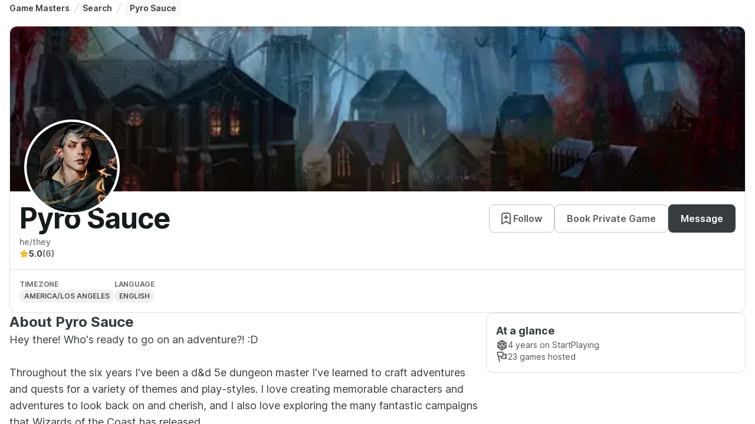

--- FILE ---
content_type: text/html; charset=utf-8
request_url: https://startplaying.games/gm/6114e5dea303c00009efcc9f
body_size: 10823
content:
<!DOCTYPE html><html><head><meta charSet="utf-8"/><meta name="viewport" content="width=device-width"/><title>Professional Game Master - Pyro Sauce | StartPlaying</title><meta name="robots" content="index,follow"/><meta name="description" content="Hey there! Who&#x27;s ready to go on an adventure?! :D 

Throughout the six years I&#x27;ve been a d&amp;d 5e dungeon master I&#x27;ve learned to craft adventures and quests for a variety of themes and play-styles. I love creating memorable characters and adventures to look back on and cherish, and I also love exploring the many fantastic campaigns that Wizards of the Coast has released.

When I run games, I do it via a free-to-use, browser-based virtual tabletop called 3dvtt.com. The site requires a gmail account to join. Lastly, I use a voice chat app like Discord or Zoom so we can speak with one another.

Feel free to message me with any questions if you think my d&amp;d virtual tabletop is a good fit for you! :) 

Happy questing!

-- Pyro"/><meta name="twitter:card" content="summary_large_image"/><meta name="twitter:site" content="@startplaying"/><meta property="og:title" content="Professional Game Master - Pyro Sauce | StartPlaying"/><meta property="og:description" content="Hey there! Who&#x27;s ready to go on an adventure?! :D 

Throughout the six years I&#x27;ve been a d&amp;d 5e dungeon master I&#x27;ve learned to craft adventures and quests for a variety of themes and play-styles. I love creating memorable characters and adventures to look back on and cherish, and I also love exploring the many fantastic campaigns that Wizards of the Coast has released.

When I run games, I do it via a free-to-use, browser-based virtual tabletop called 3dvtt.com. The site requires a gmail account to join. Lastly, I use a voice chat app like Discord or Zoom so we can speak with one another.

Feel free to message me with any questions if you think my d&amp;d virtual tabletop is a good fit for you! :) 

Happy questing!

-- Pyro"/><meta property="og:url" content="https://startplaying.games/gm/6114e5dea303c00009efcc9f"/><meta property="og:type" content="website"/><meta property="og:image" content="https://spg-images.s3.us-west-1.amazonaws.com/dadc7074-ea8d-41b7-8a34-4b12d04f3cc8"/><meta property="og:site_name" content="StartPlaying"/><link rel="canonical" href="https://startplaying.games/gm/6114e5dea303c00009efcc9f"/><link rel="icon" href="/favicon-32x32.png" sizes="32x32" type="image/png"/><link rel="icon" href="/favicon-16x16.png" sizes="16x16" type="image/png"/><link rel="apple-touch-icon" href="/assets/apple/apple-touch-icon.png" sizes="180x180"/><link rel="manifest" href="/site.webmanifest"/><meta name="next-head-count" content="18"/><link data-next-font="" rel="preconnect" href="/" crossorigin="anonymous"/><link rel="preload" href="/_next/static/css/dfcb6d7b2a02f395.css?dpl=dpl_8TpC5ni68wLbffcM7m3KFVz9ZaiZ" as="style"/><link rel="stylesheet" href="https://fonts.googleapis.com/css?family=Inter:300,400,500,700&amp;display=swap"/><link rel="stylesheet" href="/_next/static/css/dfcb6d7b2a02f395.css?dpl=dpl_8TpC5ni68wLbffcM7m3KFVz9ZaiZ" data-n-g=""/><noscript data-n-css=""></noscript><script defer="" noModule="" src="/_next/static/chunks/polyfills-42372ed130431b0a.js?dpl=dpl_8TpC5ni68wLbffcM7m3KFVz9ZaiZ"></script><script src="/_next/static/chunks/webpack-b3276bc35977ed3d.js?dpl=dpl_8TpC5ni68wLbffcM7m3KFVz9ZaiZ" defer=""></script><script src="/_next/static/chunks/framework-9abb776b0edbbe85.js?dpl=dpl_8TpC5ni68wLbffcM7m3KFVz9ZaiZ" defer=""></script><script src="/_next/static/chunks/main-69b6d06b50f1ebb1.js?dpl=dpl_8TpC5ni68wLbffcM7m3KFVz9ZaiZ" defer=""></script><script src="/_next/static/chunks/pages/_app-5ae1a212aa3bc0ab.js?dpl=dpl_8TpC5ni68wLbffcM7m3KFVz9ZaiZ" defer=""></script><script src="/_next/static/chunks/5983-cbf93361b41a6424.js?dpl=dpl_8TpC5ni68wLbffcM7m3KFVz9ZaiZ" defer=""></script><script src="/_next/static/chunks/9422-1d22447e9789aa65.js?dpl=dpl_8TpC5ni68wLbffcM7m3KFVz9ZaiZ" defer=""></script><script src="/_next/static/chunks/pages/gm/%5Bslug%5D-4065dc42428b8b87.js?dpl=dpl_8TpC5ni68wLbffcM7m3KFVz9ZaiZ" defer=""></script><script src="/_next/static/OPo94yUDJZpjjBNc4Whzs/_buildManifest.js?dpl=dpl_8TpC5ni68wLbffcM7m3KFVz9ZaiZ" defer=""></script><script src="/_next/static/OPo94yUDJZpjjBNc4Whzs/_ssgManifest.js?dpl=dpl_8TpC5ni68wLbffcM7m3KFVz9ZaiZ" defer=""></script></head><body><div id="__next"><script>((a,b,c,d,e,f,g,h)=>{let i=document.documentElement,j=["light","dark"];function k(b){var c;(Array.isArray(a)?a:[a]).forEach(a=>{let c="class"===a,d=c&&f?e.map(a=>f[a]||a):e;c?(i.classList.remove(...d),i.classList.add(f&&f[b]?f[b]:b)):i.setAttribute(a,b)}),c=b,h&&j.includes(c)&&(i.style.colorScheme=c)}if(d)k(d);else try{let a=localStorage.getItem(b)||c,d=g&&"system"===a?window.matchMedia("(prefers-color-scheme: dark)").matches?"dark":"light":a;k(d)}catch(a){}})("class","theme","light",null,["light","dark"],{"light":"_1giugq5l2"},false,true)</script><main style="height:100%;width:100%;display:flex;flex-direction:column"><div style="height:100%;overflow:auto;width:100%;display:flex;flex-direction:column"><div style="background-position:center;background-size:cover" class="_1sn9nye8 _1dzxdj5 _1dzxdj3c _1dzxdj5p _1dzxdj72k _1dzxdj1tk _1dzxdj6z8 _1dzxdj1v3"><div style="background-position:center;background-size:cover" class="_1sn9nye8 _1dzxdj5 _1dzxdj3c _1dzxdj72k _1dzxdj1tk"><div style="background-position:center;background-size:cover" class="_1sn9nye8 _1dzxdj5 _1dzxdjly _1dzxdjsc _1dzxdj69 _1dzxdj3c _1dzxdj72k _1dzxdj1tk _1dzxdjhi"><div style="background-position:center;background-size:cover" class="_1sn9nye8 _1dzxdj5 _1dzxdj37 _1dzxdj72k _1dzxdj7fd _1dzxdj1tk _1dzxdj1v3 _1dzxdjfk"><script type="application/ld+json">{"@context":"https://schema.org","@type":"BreadcrumbList","itemListElement":[{"@type":"ListItem","position":1,"name":"Game Masters","item":"https://startplaying.games/hire-a-professional-dm"},{"@type":"ListItem","position":2,"name":"Search","item":"https://startplaying.games/gm-search"},{"@type":"ListItem","position":3,"name":"Pyro Sauce","item":"Pyro Sauce"}]}</script><nav class="_1dzxdj72k" aria-label="Breadcrumbs"><ol class="_1dzxdj7s _1dzxdje6 _1dzxdjkk _1dzxdjqy _1dzxdjxc _1dzxdj13q _1dzxdj1a4 _1dzxdj1gi _1dzxdj69 _1dzxdj5 _1dzxdj37 _1dzxdj1ng _1dzxdj55"><li class="_1a2oezv2 "><a href="/hire-a-professional-dm" class="_1ueuo6uq _1dzxdj69 _1dzxdj6cp _1dzxdjp _1dzxdj1o0 _1dzxdj6mi _1dzxdj6t9 _1ueuo6u17 _1dzxdj2t3 _1dzxdj2tf _1dzxdj2tb _1dzxdj6vz">Game Masters</a><span class="_1dzxdja _1dzxdjku"><svg xmlns="http://www.w3.org/2000/svg" width="24" height="24" viewBox="0 0 24 24" fill="none" stroke="currentColor" stroke-width="2" stroke-linecap="round" stroke-linejoin="round" class="untitled untitled-slash-divider _1qcs1qi1c _1dzxdj41 _1dzxdj5ca _1dzxdj6wh _1dzxdj6zt"><path d="M7 22L17 2"></path></svg></span></li><li class="_1a2oezv2 "><a href="/gm-search" class="_1ueuo6uq _1dzxdj69 _1dzxdj6cp _1dzxdjp _1dzxdj1o0 _1dzxdj6mi _1dzxdj6t9 _1ueuo6u17 _1dzxdj2t3 _1dzxdj2tf _1dzxdj2tb _1dzxdj6vz">Search</a><span class="_1dzxdja _1dzxdjku"><svg xmlns="http://www.w3.org/2000/svg" width="24" height="24" viewBox="0 0 24 24" fill="none" stroke="currentColor" stroke-width="2" stroke-linecap="round" stroke-linejoin="round" class="untitled untitled-slash-divider _1qcs1qi1c _1dzxdj41 _1dzxdj5ca _1dzxdj6wh _1dzxdj6zt"><path d="M7 22L17 2"></path></svg></span></li><li class="_1a2oezv2 _1a2oezv5 _1dzxdjlo _1dzxdjs2 _1dzxdj8c _1dzxdjeq _1dzxdj1x0 _1dzxdj6cn" aria-current="page"><p class="_1fs09382p _1dzxdjxc _1dzxdj13q _1dzxdj1a4 _1dzxdj1gi _1dzxdj1tp _1dzxdj2qr _1dzxdj6vz _1fs093841 _1fs093848 _1fs09383n _1dzxdj6tv _1dzxdj6u2 _1dzxdj6t9">Pyro Sauce</p></li></ol></nav></div><div style="background-position:center;background-size:cover" class="_1sn9nye8 _1dzxdj5 _1dzxdj3c _1dzxdj72k _1dzxdj7fd _1dzxdj1tk _1dzxdj1p4"><div style="background-position:center;background-size:cover" class="_1sn9nye8 _1dzxdj5 _1dzxdj37 _1dzxdj72k _1dzxdj1tk"><div style="background-position:center;background-size:cover" class="_1sn9nye8 _1dzxdj5 _1dzxdj4pc _1dzxdj6cr _1dzxdj6c9 _1dzxdj6ce _1dzxdj3c _1dzxdj6cr _1dzxdj72k _1dzxdj1tk _1dzxdj1p4"><div class="_1dzxdj7fw _1dzxdj72k _1dzxdj6xq"><img alt="Pyro Sauce banner" loading="lazy" decoding="async" data-nimg="fill" style="position:absolute;height:100%;width:100%;left:0;top:0;right:0;bottom:0;object-fit:cover;color:transparent;border-top-left-radius:12px;border-top-right-radius:12px" sizes="(max-width: 460px) 400px, (min-width: 461px) and (max-width: 1023px) 400px, (min-width: 1024px) 1120px, (min-width: 1375px) 1120px" srcSet="/_next/image?url=https%3A%2F%2Fspg-images.s3.us-west-1.amazonaws.com%2Fc791d829-56b3-40ee-aedd-f02e5baac894&amp;w=16&amp;q=75 16w, /_next/image?url=https%3A%2F%2Fspg-images.s3.us-west-1.amazonaws.com%2Fc791d829-56b3-40ee-aedd-f02e5baac894&amp;w=32&amp;q=75 32w, /_next/image?url=https%3A%2F%2Fspg-images.s3.us-west-1.amazonaws.com%2Fc791d829-56b3-40ee-aedd-f02e5baac894&amp;w=48&amp;q=75 48w, /_next/image?url=https%3A%2F%2Fspg-images.s3.us-west-1.amazonaws.com%2Fc791d829-56b3-40ee-aedd-f02e5baac894&amp;w=64&amp;q=75 64w, /_next/image?url=https%3A%2F%2Fspg-images.s3.us-west-1.amazonaws.com%2Fc791d829-56b3-40ee-aedd-f02e5baac894&amp;w=96&amp;q=75 96w, /_next/image?url=https%3A%2F%2Fspg-images.s3.us-west-1.amazonaws.com%2Fc791d829-56b3-40ee-aedd-f02e5baac894&amp;w=128&amp;q=75 128w, /_next/image?url=https%3A%2F%2Fspg-images.s3.us-west-1.amazonaws.com%2Fc791d829-56b3-40ee-aedd-f02e5baac894&amp;w=256&amp;q=75 256w, /_next/image?url=https%3A%2F%2Fspg-images.s3.us-west-1.amazonaws.com%2Fc791d829-56b3-40ee-aedd-f02e5baac894&amp;w=384&amp;q=75 384w, /_next/image?url=https%3A%2F%2Fspg-images.s3.us-west-1.amazonaws.com%2Fc791d829-56b3-40ee-aedd-f02e5baac894&amp;w=640&amp;q=75 640w, /_next/image?url=https%3A%2F%2Fspg-images.s3.us-west-1.amazonaws.com%2Fc791d829-56b3-40ee-aedd-f02e5baac894&amp;w=750&amp;q=75 750w, /_next/image?url=https%3A%2F%2Fspg-images.s3.us-west-1.amazonaws.com%2Fc791d829-56b3-40ee-aedd-f02e5baac894&amp;w=828&amp;q=75 828w, /_next/image?url=https%3A%2F%2Fspg-images.s3.us-west-1.amazonaws.com%2Fc791d829-56b3-40ee-aedd-f02e5baac894&amp;w=1080&amp;q=75 1080w, /_next/image?url=https%3A%2F%2Fspg-images.s3.us-west-1.amazonaws.com%2Fc791d829-56b3-40ee-aedd-f02e5baac894&amp;w=1200&amp;q=75 1200w, /_next/image?url=https%3A%2F%2Fspg-images.s3.us-west-1.amazonaws.com%2Fc791d829-56b3-40ee-aedd-f02e5baac894&amp;w=1920&amp;q=75 1920w, /_next/image?url=https%3A%2F%2Fspg-images.s3.us-west-1.amazonaws.com%2Fc791d829-56b3-40ee-aedd-f02e5baac894&amp;w=2048&amp;q=75 2048w, /_next/image?url=https%3A%2F%2Fspg-images.s3.us-west-1.amazonaws.com%2Fc791d829-56b3-40ee-aedd-f02e5baac894&amp;w=3840&amp;q=75 3840w" src="/_next/image?url=https%3A%2F%2Fspg-images.s3.us-west-1.amazonaws.com%2Fc791d829-56b3-40ee-aedd-f02e5baac894&amp;w=3840&amp;q=75"/><div style="position:absolute;left:24px;bottom:-40px;background-color:white;border:4px solid white;border-radius:50%;overflow:hidden"><span><div class="_1dzxdj1xl _1dzxdj1uo _1dzxdj7fw _1dzxdj6x7 _1dzxdj70j"><div class="_1dzxdj6z8 _1dzxdj72k _1dzxdj7fw _1dzxdja _19q7z4dn _19q7z4dw _19q7z4dy"><img alt="" loading="lazy" decoding="async" data-nimg="fill" class="_19q7z4d12 _1dzxdj6z8 _1dzxdj72k _19q7z4d10 _19q7z4d16" style="position:absolute;height:100%;width:100%;left:0;top:0;right:0;bottom:0;color:transparent" sizes="(max-width: 460px) 200px, (min-width: 461px) and (max-width: 1023px) 200px, (min-width: 1024px) 200px, (min-width: 1375px) 200px" srcSet="/_next/image?url=https%3A%2F%2Fspg-images.s3.us-west-1.amazonaws.com%2Fdadc7074-ea8d-41b7-8a34-4b12d04f3cc8&amp;w=16&amp;q=75 16w, /_next/image?url=https%3A%2F%2Fspg-images.s3.us-west-1.amazonaws.com%2Fdadc7074-ea8d-41b7-8a34-4b12d04f3cc8&amp;w=32&amp;q=75 32w, /_next/image?url=https%3A%2F%2Fspg-images.s3.us-west-1.amazonaws.com%2Fdadc7074-ea8d-41b7-8a34-4b12d04f3cc8&amp;w=48&amp;q=75 48w, /_next/image?url=https%3A%2F%2Fspg-images.s3.us-west-1.amazonaws.com%2Fdadc7074-ea8d-41b7-8a34-4b12d04f3cc8&amp;w=64&amp;q=75 64w, /_next/image?url=https%3A%2F%2Fspg-images.s3.us-west-1.amazonaws.com%2Fdadc7074-ea8d-41b7-8a34-4b12d04f3cc8&amp;w=96&amp;q=75 96w, /_next/image?url=https%3A%2F%2Fspg-images.s3.us-west-1.amazonaws.com%2Fdadc7074-ea8d-41b7-8a34-4b12d04f3cc8&amp;w=128&amp;q=75 128w, /_next/image?url=https%3A%2F%2Fspg-images.s3.us-west-1.amazonaws.com%2Fdadc7074-ea8d-41b7-8a34-4b12d04f3cc8&amp;w=256&amp;q=75 256w, /_next/image?url=https%3A%2F%2Fspg-images.s3.us-west-1.amazonaws.com%2Fdadc7074-ea8d-41b7-8a34-4b12d04f3cc8&amp;w=384&amp;q=75 384w, /_next/image?url=https%3A%2F%2Fspg-images.s3.us-west-1.amazonaws.com%2Fdadc7074-ea8d-41b7-8a34-4b12d04f3cc8&amp;w=640&amp;q=75 640w, /_next/image?url=https%3A%2F%2Fspg-images.s3.us-west-1.amazonaws.com%2Fdadc7074-ea8d-41b7-8a34-4b12d04f3cc8&amp;w=750&amp;q=75 750w, /_next/image?url=https%3A%2F%2Fspg-images.s3.us-west-1.amazonaws.com%2Fdadc7074-ea8d-41b7-8a34-4b12d04f3cc8&amp;w=828&amp;q=75 828w, /_next/image?url=https%3A%2F%2Fspg-images.s3.us-west-1.amazonaws.com%2Fdadc7074-ea8d-41b7-8a34-4b12d04f3cc8&amp;w=1080&amp;q=75 1080w, /_next/image?url=https%3A%2F%2Fspg-images.s3.us-west-1.amazonaws.com%2Fdadc7074-ea8d-41b7-8a34-4b12d04f3cc8&amp;w=1200&amp;q=75 1200w, /_next/image?url=https%3A%2F%2Fspg-images.s3.us-west-1.amazonaws.com%2Fdadc7074-ea8d-41b7-8a34-4b12d04f3cc8&amp;w=1920&amp;q=75 1920w, /_next/image?url=https%3A%2F%2Fspg-images.s3.us-west-1.amazonaws.com%2Fdadc7074-ea8d-41b7-8a34-4b12d04f3cc8&amp;w=2048&amp;q=75 2048w, /_next/image?url=https%3A%2F%2Fspg-images.s3.us-west-1.amazonaws.com%2Fdadc7074-ea8d-41b7-8a34-4b12d04f3cc8&amp;w=3840&amp;q=75 3840w" src="/_next/image?url=https%3A%2F%2Fspg-images.s3.us-west-1.amazonaws.com%2Fdadc7074-ea8d-41b7-8a34-4b12d04f3cc8&amp;w=3840&amp;q=75"/></div></div></span></div></div><div style="background-position:center;background-size:cover" class="_1sn9nye8 _1dzxdj5 _1dzxdj3c _1dzxdj72k _1dzxdj1tk"><div style="background-position:center;background-size:cover" class="_1sn9nye8 _1dzxdj5 _1dzxdj96 _1dzxdjfk _1dzxdjly _1dzxdjsc _1dzxdj3c _1dzxdj72k _1dzxdj1tk _1dzxdj1o0"><div style="background-position:center;background-size:cover" class="_1sn9nye8 _1dzxdj5 _1dzxdj3c _1dzxdj72k _1dzxdj1tk"><div style="background-position:center;background-size:cover" class="_1sn9nye8 _1dzxdj5 _1dzxdj69 _1dzxdj37 _1dzxdj5p _1dzxdj72k _1dzxdj1tk"><div style="background-position:center;background-size:cover" class="_1sn9nye8 _1dzxdj5 _1dzxdj1e _1dzxdj37 _1dzxdj72k _1dzxdj1tk"><h1 class="d1y2pv1o _1dzxdjxc _1dzxdj13q _1dzxdj1a4 _1dzxdj1gi _1dzxdj1tp _1dzxdj2qk _1dzxdj6w1 _1dzxdj6uj _1dzxdj6v8 _1dzxdj6vk _1dzxdj6tv _1dzxdj6tz _1dzxdj6tv _1dzxdj6uj _1dzxdj6v8 _1dzxdj6vk">Pyro Sauce</h1></div><div style="background-position:center;background-size:cover" class="_1sn9nye8 _1dzxdj5 _1dzxdj37 _1dzxdj72n _1dzxdj1tk _1dzxdj1oa _1dzxdj6wo"><button class="_1xjz8am12 _1dzxdj5 _1dzxdj69 _1dzxdj1o0 _1dzxdj6cp _1dzxdj6ce _1dzxdj4da _1dzxdj7fh _1dzxdj7fk _1dzxdj6mi _1xjz8am16 _1xjz8am4 _1xjz8am1e _1dzxdj5a _1xjz8am1f _1dzxdj6td _1dzxdj6c9 _1dzxdj6vx _1dzxdj21v _1dzxdj22e _1dzxdj225 _1dzxdj22h _1dzxdj22p _1dzxdj4dh _1dzxdj4e0 _1dzxdj4dr _1dzxdj4e3 _1dzxdj4eb _1dzxdj2ug _1dzxdj2uz _1dzxdj2uq _1dzxdj2v2 _1dzxdj2va _1dzxdj4ul _1dzxdj4v4 _1dzxdj4uv _1dzxdj4v7 _1dzxdj4vf _1dzxdjm3 _1dzxdjsh _1dzxdj91 _1dzxdjff" type="button"><div style="margin-left:-4px"><svg xmlns="http://www.w3.org/2000/svg" width="24" height="24" viewBox="0 0 24 24" fill="none" stroke="currentColor" stroke-width="2" stroke-linecap="round" stroke-linejoin="round" class="untitled untitled-bookmark-add _1qcs1qi1c _1dzxdj41 _1dzxdj5jo _1dzxdj6wi _1dzxdj6zu"><path d="M12 13V7M9 10H15M19 21V7.8C19 6.11984 19 5.27976 18.673 4.63803C18.3854 4.07354 17.9265 3.6146 17.362 3.32698C16.7202 3 15.8802 3 14.2 3H9.8C8.11984 3 7.27976 3 6.63803 3.32698C6.07354 3.6146 5.6146 4.07354 5.32698 4.63803C5 5.27976 5 6.11984 5 7.8V21L12 17L19 21Z"></path></svg></div>Follow</button><button class="_1xjz8am12 _1dzxdj5 _1dzxdj69 _1dzxdj1o0 _1dzxdj6cp _1dzxdj6ce _1dzxdj4da _1dzxdj7fh _1dzxdj7fk _1dzxdj6mi _1xjz8am16 _1xjz8am4 _1xjz8am1e _1dzxdj5a _1xjz8am1f _1dzxdj6td _1dzxdj6c9 _1dzxdj6vx _1dzxdj21v _1dzxdj22e _1dzxdj225 _1dzxdj22h _1dzxdj22p _1dzxdj4dh _1dzxdj4e0 _1dzxdj4dr _1dzxdj4e3 _1dzxdj4eb _1dzxdj2ug _1dzxdj2uz _1dzxdj2uq _1dzxdj2v2 _1dzxdj2va _1dzxdj4ul _1dzxdj4v4 _1dzxdj4uv _1dzxdj4v7 _1dzxdj4vf _1dzxdjm3 _1dzxdjsh _1dzxdj91 _1dzxdjff" type="button">Book Private Game</button><button class="_1xjz8am12 _1dzxdj5 _1dzxdj69 _1dzxdj1o0 _1dzxdj6cp _1dzxdj6ce _1dzxdj4da _1dzxdj7fh _1dzxdj7fk _1dzxdj6mi _1xjz8am16 _1xjz8am4 _1xjz8am1e _1dzxdj5a _1xjz8am1f _1dzxdj6td _1dzxdj2th _1dzxdj2u0 _1dzxdj2tr _1dzxdj2u3 _1dzxdj2ub _1dzxdj4tm _1dzxdj4tv _1dzxdj6vx _1dzxdj1zx _1dzxdj20g _1dzxdj207 _1dzxdj20j _1dzxdj20r _1dzxdjm3 _1dzxdjsh _1dzxdj91 _1dzxdjff" type="button">Message</button></div></div><p class="_1fs09382p _1dzxdjxc _1dzxdj13q _1dzxdj1a4 _1dzxdj1gi _1dzxdj1tp _1dzxdj2r5 _1dzxdj6vy _1fs093841 _1fs093848 _1fs09383n _1dzxdj6tv _1dzxdj6u0 _1dzxdj6t8">he/they</p></div><div style="background-position:center;background-size:cover" class="_1sn9nye8 _1dzxdj5 _1dzxdj69 _1dzxdj37 _1dzxdj72k _1dzxdj1tk _1dzxdj1ng"><div style="background-position:center;background-size:cover" class="_1sn9nye8 _1dzxdj5 _1dzxdj69 _1dzxdj37 _1dzxdj72n _1dzxdj1tk _1dzxdj1ng"><svg xmlns="http://www.w3.org/2000/svg" width="24" height="24" viewBox="0 0 24 24" fill="none" stroke="currentColor" stroke-width="2" stroke-linecap="round" stroke-linejoin="round" class="untitled untitled-star01 _1qcs1qi1c _1dzxdj41 _1dzxdj4yh _1dzxdj5qo _1dzxdj6wg _1dzxdj6zs"><path d="M11.2827 3.45332C11.5131 2.98638 11.6284 2.75291 11.7848 2.67831C11.9209 2.61341 12.0791 2.61341 12.2152 2.67831C12.3717 2.75291 12.4869 2.98638 12.7174 3.45332L14.9041 7.88328C14.9721 8.02113 15.0061 8.09006 15.0558 8.14358C15.0999 8.19096 15.1527 8.22935 15.2113 8.25662C15.2776 8.28742 15.3536 8.29854 15.5057 8.32077L20.397 9.03571C20.9121 9.11099 21.1696 9.14863 21.2888 9.27444C21.3925 9.38389 21.4412 9.5343 21.4215 9.68377C21.3988 9.85558 21.2124 10.0372 20.8395 10.4004L17.3014 13.8464C17.1912 13.9538 17.136 14.0076 17.1004 14.0715C17.0689 14.128 17.0487 14.1902 17.0409 14.2545C17.0321 14.3271 17.0451 14.403 17.0711 14.5547L17.906 19.4221C17.994 19.9355 18.038 20.1922 17.9553 20.3445C17.8833 20.477 17.7554 20.57 17.6071 20.5975C17.4366 20.6291 17.2061 20.5078 16.7451 20.2654L12.3724 17.9658C12.2361 17.8942 12.168 17.8584 12.0962 17.8443C12.0327 17.8318 11.9673 17.8318 11.9038 17.8443C11.832 17.8584 11.7639 17.8942 11.6277 17.9658L7.25492 20.2654C6.79392 20.5078 6.56341 20.6291 6.39297 20.5975C6.24468 20.57 6.11672 20.477 6.04474 20.3445C5.962 20.1922 6.00603 19.9355 6.09407 19.4221L6.92889 14.5547C6.95491 14.403 6.96793 14.3271 6.95912 14.2545C6.95132 14.1902 6.93111 14.128 6.89961 14.0715C6.86402 14.0076 6.80888 13.9538 6.69859 13.8464L3.16056 10.4004C2.78766 10.0372 2.60121 9.85558 2.57853 9.68377C2.55879 9.5343 2.60755 9.38389 2.71125 9.27444C2.83044 9.14863 3.08797 9.11099 3.60304 9.03571L8.49431 8.32077C8.64642 8.29854 8.72248 8.28742 8.78872 8.25662C8.84736 8.22935 8.90016 8.19096 8.94419 8.14358C8.99391 8.09006 9.02793 8.02113 9.09597 7.88328L11.2827 3.45332Z"></path></svg><p class="_1fs09382p _1dzxdjxc _1dzxdj13q _1dzxdj1a4 _1dzxdj1gi _1dzxdj1tp _1dzxdj2qr _1dzxdj6vy _1fs093841 _1fs093848 _1fs09383n _1dzxdj6tv _1dzxdj6tz _1dzxdj6ta">5.0</p><p class="_1fs09382p _1dzxdjxc _1dzxdj13q _1dzxdj1a4 _1dzxdj1gi _1dzxdj1tp _1dzxdj2r5 _1dzxdj6vy _1fs093841 _1fs093848 _1fs09383n _1dzxdj6tv _1dzxdj6tz _1dzxdj6ta">(6)</p></div></div></div><div data-orientation="horizontal" role="none" class="_6fltty6 _1dzxdj2gu _6fltty3"></div><div style="background-position:center;background-size:cover" class="_1sn9nye8 _1dzxdj5 _1dzxdj96 _1dzxdjfk _1dzxdjly _1dzxdjsc _1dzxdj37 _1dzxdj72k _1dzxdj4g _1dzxdj1tk _1dzxdj1ok"><div style="background-position:center;background-size:cover" class="_1sn9nye8 _1dzxdj5 _1dzxdj3c _1dzxdj72n _1dzxdj1tk _1dzxdj1o0"><p class="_1fs09382p _1dzxdjxc _1dzxdj13q _1dzxdj1a4 _1dzxdj1gi _1dzxdj1tp _1dzxdj2r5 _1dzxdj6vy _1fs093840 _1fs093848 _1fs09383n _1dzxdj1uj _1dzxdj6tv _1dzxdj6tz _1dzxdj6t5 _1dzxdj1uj _1dzxdj6vv">Timezone</p><div class="_1efp03ex _1dzxdjp _1dzxdj69 _1dzxdj1ng _1dzxdj6cs _1dzxdj75w _1dzxdj41 _1dzxdj72n _1dzxdj1tu _1dzxdj1uj _1dzxdj7fd _1efp03e14 _1efp03e1h _1efp03e1b _1efp03e1d _1efp03e1f _1dzxdjlo _1dzxdjs2 _1dzxdj82 _1dzxdjeg _1dzxdj2lb"><span class="_1efp03e1v _1dzxdj6t4 _1dzxdj6vz _1dzxdj1ut _1dzxdj6w0 _1efp03e1y _1efp03e21 _1dzxdj2qy" title="America/los Angeles">America/los Angeles</span></div></div><div style="background-position:center;background-size:cover" class="_1sn9nye8 _1dzxdj5 _1dzxdj3c _1dzxdj72n _1dzxdj1tk _1dzxdj1o0"><p class="_1fs09382p _1dzxdjxc _1dzxdj13q _1dzxdj1a4 _1dzxdj1gi _1dzxdj1tp _1dzxdj2r5 _1dzxdj6vy _1fs093840 _1fs093848 _1fs09383n _1dzxdj1uj _1dzxdj6tv _1dzxdj6tz _1dzxdj6t5 _1dzxdj1uj _1dzxdj6vv">Language</p><div style="background-position:center;background-size:cover" class="_1sn9nye8 _1dzxdj5 _1dzxdj37 _1dzxdj72k _1dzxdj4g _1dzxdj1tk _1dzxdj1ng"><div class="_1efp03ex _1dzxdjp _1dzxdj69 _1dzxdj1ng _1dzxdj6cs _1dzxdj75w _1dzxdj41 _1dzxdj72n _1dzxdj1tu _1dzxdj1uj _1dzxdj7fd _1efp03e14 _1efp03e1h _1efp03e1b _1efp03e1d _1efp03e1f _1dzxdjlo _1dzxdjs2 _1dzxdj82 _1dzxdjeg _1dzxdj2lb"><span class="_1efp03e1v _1dzxdj6t4 _1dzxdj6vz _1dzxdj1ut _1dzxdj6w0 _1efp03e1y _1efp03e21 _1dzxdj2qy" title="English">English</span></div></div></div></div></div></div></div><div style="background-position:center;background-size:cover" class="_1sn9nye8 _1dzxdj5 _1dzxdj37 _1dzxdj72k _1dzxdj1tk"><div style="background-position:center;background-size:cover" class="_1sn9nye8 _1dzxdj5 _1dzxdj3c _1dzxdj72k _1dzxdj1tk _1dzxdj1ok"><div style="background-position:center;background-size:cover" class="_1sn9nye8 _1dzxdj5 _1dzxdj37 _1dzxdj72k _1dzxdj1tk _1dzxdj1p4"><div style="background-position:center;background-size:cover" class="_1sn9nye8 _1dzxdj5 _1dzxdj3c _1dzxdj72k _1dzxdj1tk _1dzxdj1oa"><h2 class="d1y2pv1o _1dzxdjxc _1dzxdj13q _1dzxdj1a4 _1dzxdj1gi _1dzxdj1tp _1dzxdj2qr _1dzxdj6w1 _1dzxdj6ug _1dzxdj6v5 _1dzxdj6tv _1dzxdj6tz _1dzxdj6tv _1dzxdj6ug _1dzxdj6v5">About Pyro Sauce</h2><p class="_1fs09382p _1dzxdjxc _1dzxdj13q _1dzxdj1a4 _1dzxdj1gi _1dzxdj1tp _1dzxdj2qr _1dzxdj6vy _1fs093843 _1fs093848 _1fs09383n _1dzxdj6tv _1dzxdj6u1 _1dzxdj6tf">Hey there! Who&#x27;s ready to go on an adventure?! :D 

Throughout the six years I&#x27;ve been a d&amp;d 5e dungeon master I&#x27;ve learned to craft adventures and quests for a variety of themes and play-styles. I love creating memorable characters and adventures to look back on and cherish, and I also love exploring the many fantastic campaigns that Wizards of the Coast has released.

When I run games, I do it via a free-to-use, browser-based virtual tabletop called 3dvtt.com. The site requires a gmail account to join. Lastly, I use a voice chat app like Discord or Zoom so we can speak with one another.

Feel free to message me with any questions if you think my d&amp;d virtual tabletop is a good fit for you! :) 

Happy questing!

-- Pyro</p></div><div style="background-position:center;background-size:cover" class="_1sn9nye8 _1dzxdj5 _1dzxdj3c _1dzxdj41 _1dzxdj71j _1dzxdj1tk _1dzxdj1ok"><div style="background-position:center;background-size:cover" class="_1sn9nye8 _1dzxdj5 _1dzxdj4pc _1dzxdj6cr _1dzxdj6c9 _1dzxdj6ce _1dzxdj96 _1dzxdjfk _1dzxdjly _1dzxdjsc _1dzxdj3c _1dzxdj6cr _1dzxdj72k _1dzxdj1tk _1dzxdj6zg _1dzxdj1oa"><p class="_1fs09382p _1dzxdjxc _1dzxdj13q _1dzxdj1a4 _1dzxdj1gi _1dzxdj1tp _1dzxdj2qr _1dzxdj6vy _1fs093843 _1fs093848 _1fs09383n _1dzxdj6tv _1dzxdj6tz _1dzxdj6ti">At a glance</p><div style="background-position:center;background-size:cover" class="_1sn9nye8 _1dzxdj5 _1dzxdj7fj _1dzxdj37 _1dzxdj72k _1dzxdj1tk _1dzxdj1ng"><svg class="_1qcs1qi1c _1dzxdj41 _1dzxdj4s9 _1dzxdj6wh _1dzxdj6zt" width="24" height="24" viewBox="0 0 24 24" fill="none" stroke="currentColor" stroke-width="1.8" xmlns="http://www.w3.org/2000/svg"><path d="M3.60001 7.1999L12 2.3999M3.60001 7.1999V16.7999M3.60001 7.1999L8.40001 9.5999M12 2.3999L20.4 7.1999M12 2.3999L8.40001 9.5999M12 2.3999L15.6 9.5999M20.4 7.1999V16.7999M20.4 7.1999L15.6 9.5999M20.4 16.7999L12 22.1999M20.4 16.7999L15.6 9.5999M20.4 16.7999L12 17.3999M12 22.1999L3.60001 16.7999M12 22.1999V17.3999M3.60001 16.7999L8.40001 9.5999M3.60001 16.7999L12 17.3999M8.40001 9.5999H15.6M8.40001 9.5999L12 17.3999M15.6 9.5999L12 17.3999" stroke="inherit" stroke-width="inherit" stroke-linecap="round" stroke-linejoin="round"></path></svg><p class="_1fs09382p _1dzxdjxc _1dzxdj13q _1dzxdj1a4 _1dzxdj1gi _1dzxdj1tp _1dzxdj2qy _1dzxdj6vy _1fs093841 _1fs093848 _1fs09383n _1dzxdj6tv _1dzxdj6u1 _1dzxdj6t7">4 years<!-- --> on StartPlaying</p></div><div style="background-position:center;background-size:cover" class="_1sn9nye8 _1dzxdj5 _1dzxdj7fj _1dzxdj37 _1dzxdj72k _1dzxdj1tk _1dzxdj1ng"><svg xmlns="http://www.w3.org/2000/svg" width="24" height="24" viewBox="0 0 24 24" fill="none" stroke="currentColor" stroke-width="2" stroke-linecap="round" stroke-linejoin="round" class="untitled untitled-flag05 _1qcs1qi1c _1dzxdj41 _1dzxdj4s9 _1dzxdj6wh _1dzxdj6zt"><path d="M14.1111 6.72217H20.1404C20.5877 6.72217 20.8114 6.72217 20.9422 6.81621C21.0563 6.89826 21.1306 7.02456 21.1469 7.16416C21.1656 7.32417 21.057 7.51967 20.8398 7.91068L19.3702 10.5559C19.2914 10.6977 19.252 10.7686 19.2366 10.8437C19.2229 10.9101 19.2229 10.9787 19.2366 11.0451C19.252 11.1202 19.2914 11.1911 19.3702 11.3329L20.8398 13.9781C21.057 14.3691 21.1656 14.5646 21.1469 14.7246C21.1306 14.8642 21.0563 14.9905 20.9422 15.0726C20.8114 15.1666 20.5877 15.1666 20.1404 15.1666H12.5445C11.9844 15.1666 11.7044 15.1666 11.4905 15.0576C11.3023 14.9617 11.1493 14.8088 11.0535 14.6206C10.9445 14.4067 10.9445 14.1267 10.9445 13.5666V10.9444M7.25004 21.5002L3.02782 4.61133M4.6112 10.9444H12.5112C13.0712 10.9444 13.3512 10.9444 13.5651 10.8355C13.7533 10.7396 13.9063 10.5866 14.0022 10.3984C14.1112 10.1845 14.1112 9.9045 14.1112 9.34445V4.1C14.1112 3.53995 14.1112 3.25992 14.0022 3.04601C13.9063 2.85785 13.7533 2.70487 13.5651 2.60899C13.3512 2.5 13.0712 2.5 12.5112 2.5H4.54927C3.85075 2.5 3.50149 2.5 3.2626 2.64474C3.05323 2.77159 2.89767 2.97084 2.82538 3.20472C2.74291 3.47158 2.82762 3.81041 2.99704 4.48807L4.6112 10.9444Z"></path></svg><p class="_1fs09382p _1dzxdjxc _1dzxdj13q _1dzxdj1a4 _1dzxdj1gi _1dzxdj1tp _1dzxdj2qy _1dzxdj6vy _1fs093841 _1fs093848 _1fs09383n _1dzxdj6tv _1dzxdj6u1 _1dzxdj6t7">23<!-- --> games hosted</p></div></div></div></div></div></div><div data-orientation="horizontal" role="none" class="_6fltty6 _1dzxdj2gu _6fltty3"></div><div style="background-position:center;background-size:cover" class="_1sn9nye8 _1dzxdj5 _1dzxdj37 _1dzxdj72k _1dzxdj1tk"><div style="background-position:center;background-size:cover" class="_1sn9nye8 _1dzxdj5 _1dzxdj5a _1dzxdj69 _1dzxdj37 _1dzxdj72k _1dzxdj1tk"><div class="_1gaxdko5 _1gaxdko6 _1gaxdko9 _1dzxdj6wi _1dzxdj6zu _1gaxdkod"></div></div></div><div data-orientation="horizontal" role="none" class="_6fltty6 _1dzxdj2gu _6fltty3"></div><div style="background-position:center;background-size:cover" class="_1sn9nye8 _1dzxdj5 _1dzxdj37 _1dzxdj72k _1dzxdj1tk"><div style="background-position:center;background-size:cover" class="_1sn9nye8 _1dzxdj5 _1dzxdj3c _1dzxdj72k _1dzxdj1tk _1dzxdj1ok"><div style="background-position:center;background-size:cover" class="_1sn9nye8 _1dzxdj5 _1dzxdj3c _1dzxdj72k _1dzxdj1tk _1dzxdj1oa"><h2 class="d1y2pv1o _1dzxdjxc _1dzxdj13q _1dzxdj1a4 _1dzxdj1gi _1dzxdj1tp _1dzxdj2qr _1dzxdj6w1 _1dzxdj6ug _1dzxdj6v5 _1dzxdj6tv _1dzxdj6tz _1dzxdj6tv _1dzxdj6ug _1dzxdj6v5">How Pyro Sauce runs games</h2><p class="_1fs09382p _1dzxdjxc _1dzxdj13q _1dzxdj1a4 _1dzxdj1gi _1dzxdj1tp _1dzxdj2qr _1dzxdj6vy _1fs093843 _1fs093848 _1fs09383n _1dzxdj6tv _1dzxdj6u1 _1dzxdj6tf">My GM style is all about giving the players a chance to create a character of their desire and choice, and then truly live as that person in a fantastical, yet realistic world (typically the Forgotten Realms). 

I love challenging combat encounters that test the players&#x27; wit and luck; personable, dangerous, or daring social scenes that bring their characters to life; and wondrous exploration of fantastic locations that their characters will recall and look back on for years to come.

I play using a combination of voice-communication (usually via Discord), and a free, web based virtual tabletop called 3dvtt.com.

Let&#x27;s explore your character&#x27;s exciting adventures together! :D</p></div></div></div><div data-orientation="horizontal" role="none" class="_6fltty6 _1dzxdj2gu _6fltty3"></div><div style="background-position:center;background-size:cover" class="_1sn9nye8 _1dzxdj5 _1dzxdj37 _1dzxdj72k _1dzxdj1tk"><div style="background-position:center;background-size:cover" class="_1sn9nye8 _1dzxdj5 _1dzxdj3c _1dzxdj72k _1dzxdj1tk _1dzxdj1ok"><h2 class="d1y2pv1o _1dzxdjxc _1dzxdj13q _1dzxdj1a4 _1dzxdj1gi _1dzxdj1tp _1dzxdj2qr _1dzxdj6w1 _1dzxdj6ug _1dzxdj6v5 _1dzxdj6tv _1dzxdj6tz _1dzxdj6tv _1dzxdj6ug _1dzxdj6v5">Pyro Sauce&#x27;s Preferences</h2><div style="background-position:center;background-size:cover" class="_1sn9nye8 _1dzxdj5 _1dzxdj3c _1dzxdj72k _1dzxdj1tk _1dzxdj1oa"><p class="_1fs09382p _1dzxdjxc _1dzxdj13q _1dzxdj1a4 _1dzxdj1gi _1dzxdj1tp _1dzxdj2qy _1dzxdj6vy _1fs093844 _1fs093848 _1fs09383n _1dzxdj6tv _1dzxdj6tz _1dzxdj6tm">Systems</p><div style="background-position:center;background-size:cover" class="_1sn9nye8 _1dzxdj5 _1dzxdj37 _1dzxdj72k _1dzxdj4g _1dzxdj1tk _1dzxdj1o0"><a style="text-decoration:none;color:inherit" target="_self" href="/play/dungeons-and-dragons-5e"><div class="_1efp03ex _1dzxdjp _1dzxdj69 _1dzxdj1ng _1dzxdj6cs _1dzxdj75w _1dzxdj41 _1dzxdj72n _1dzxdj1tu _1dzxdj1uj _1efp03e14 _1efp03e1h _1efp03e1b _1efp03e1d _1efp03e1f _1dzxdjlo _1dzxdjs2 _1dzxdj82 _1dzxdjeg _1dzxdj2lb _1dzxdj4s9 _1dzxdj4s7"><span class="_1efp03e1v _1dzxdj6t4 _1dzxdj6vz _1dzxdj1ut _1dzxdj6w0 _1efp03e1z _1efp03e21 _1dzxdj2qy _1dzxdj2qw _1dzxdj3kb _1dzxdj3k9 _1dzxdj6w4" title="Dungeons &amp; Dragons 5e">Dungeons &amp; Dragons 5e</span></div></a></div></div><div style="background-position:center;background-size:cover" class="_1sn9nye8 _1dzxdj5 _1dzxdj3c _1dzxdj72k _1dzxdj1tk _1dzxdj1oa"><p class="_1fs09382p _1dzxdjxc _1dzxdj13q _1dzxdj1a4 _1dzxdj1gi _1dzxdj1tp _1dzxdj2qy _1dzxdj6vy _1fs093844 _1fs093848 _1fs09383n _1dzxdj6tv _1dzxdj6tz _1dzxdj6tm">Platforms</p><div style="background-position:center;background-size:cover" class="_1sn9nye8 _1dzxdj5 _1dzxdj37 _1dzxdj72k _1dzxdj4g _1dzxdj1tk _1dzxdj1o0"><a style="text-decoration:none;color:inherit" target="_self" href="/play/discord"><div class="_1efp03ex _1dzxdjp _1dzxdj69 _1dzxdj1ng _1dzxdj6cs _1dzxdj75w _1dzxdj41 _1dzxdj72n _1dzxdj1tu _1dzxdj1uj _1efp03e14 _1efp03e1h _1efp03e1b _1efp03e1d _1efp03e1f _1dzxdjlo _1dzxdjs2 _1dzxdj82 _1dzxdjeg _1dzxdj2lb _1dzxdj4s9 _1dzxdj4s7"><span class="_1efp03e1v _1dzxdj6t4 _1dzxdj6vz _1dzxdj1ut _1dzxdj6w0 _1efp03e1z _1efp03e21 _1dzxdj2qy _1dzxdj2qw _1dzxdj3kb _1dzxdj3k9 _1dzxdj6w4" title="Discord">Discord</span></div></a><a style="text-decoration:none;color:inherit" target="_self" href="/play/zoom"><div class="_1efp03ex _1dzxdjp _1dzxdj69 _1dzxdj1ng _1dzxdj6cs _1dzxdj75w _1dzxdj41 _1dzxdj72n _1dzxdj1tu _1dzxdj1uj _1efp03e14 _1efp03e1h _1efp03e1b _1efp03e1d _1efp03e1f _1dzxdjlo _1dzxdjs2 _1dzxdj82 _1dzxdjeg _1dzxdj2lb _1dzxdj4s9 _1dzxdj4s7"><span class="_1efp03e1v _1dzxdj6t4 _1dzxdj6vz _1dzxdj1ut _1dzxdj6w0 _1efp03e1z _1efp03e21 _1dzxdj2qy _1dzxdj2qw _1dzxdj3kb _1dzxdj3k9 _1dzxdj6w4" title="Zoom">Zoom</span></div></a></div></div></div></div><div data-orientation="horizontal" role="none" class="_6fltty6 _1dzxdj2gu _6fltty3"></div><div style="background-position:center;background-size:cover" class="_1sn9nye8 _1dzxdj5 _1dzxdj37 _1dzxdj72k _1dzxdj1tk"><div style="background-position:center;background-size:cover" class="_1sn9nye8 _1dzxdj5 _1dzxdj3c _1dzxdj72k _1dzxdj1tk _1dzxdj1ok"><h5 class="d1y2pv1o _1dzxdjxc _1dzxdj13q _1dzxdj1a4 _1dzxdj1gi _1dzxdj1tp _1dzxdj2qr _1dzxdj6w1 _1dzxdj6ug _1dzxdj6v5 _1dzxdj6tv _1dzxdj6tz _1dzxdj6tv _1dzxdj6ug _1dzxdj6v5">Pyro Sauce&#x27;s games</h5><div dir="ltr" data-orientation="horizontal" class="_1o8ughb5 _1dzxdj5 _1dzxdj6z8 _1dzxdj55 _1dzxdj72k _1dzxdj3c _1dzxdj1ut"><div role="tablist" aria-orientation="horizontal" class="_1o8ughbp _1o8ughbb _1dzxdj69 _1dzxdj5 _1dzxdj1oa _1dzxdj7sw _1dzxdj55 _1dzxdj37 _1dzxdj1vn _1dzxdj72k _1o8ughbv _1dzxdj7fw" data-orientation="horizontal" tabindex="-1" style="outline:none"><button type="button" role="tab" aria-selected="true" aria-controls="radix-«Rf9kq9bam»-content-all" data-state="active" id="radix-«Rf9kq9bam»-trigger-all" class="_1o8ughb18 _1dzxdjl4 _1dzxdjri _1dzxdjxc _1dzxdj13q _1dzxdj1a4 _1dzxdj1gi _1dzxdj69 _1dzxdj1xl _1dzxdj6cc _1dzxdj3ea _1dzxdj3em _1dzxdj7fh _1dzxdj5 _1dzxdj1ng _1dzxdj19 _1dzxdj37 _1dzxdj4b _1dzxdj6n5 _1dzxdjff _1dzxdj6vz _1o8ughb13 _1dzxdj6t9" data-orientation="horizontal" tabindex="-1" data-radix-collection-item="">All</button><button type="button" role="tab" aria-selected="false" aria-controls="radix-«Rf9kq9bam»-content-campaigns" data-state="inactive" id="radix-«Rf9kq9bam»-trigger-campaigns" class="_1o8ughb18 _1dzxdjl4 _1dzxdjri _1dzxdjxc _1dzxdj13q _1dzxdj1a4 _1dzxdj1gi _1dzxdj69 _1dzxdj1xl _1dzxdj6cc _1dzxdj3ea _1dzxdj3em _1dzxdj7fh _1dzxdj5 _1dzxdj1ng _1dzxdj19 _1dzxdj37 _1dzxdj4b _1dzxdj6n5 _1dzxdjff _1dzxdj6vz _1o8ughb13 _1dzxdj6t9" data-orientation="horizontal" tabindex="-1" data-radix-collection-item="">Campaigns</button><button type="button" role="tab" aria-selected="false" aria-controls="radix-«Rf9kq9bam»-content-one-shots" data-state="inactive" id="radix-«Rf9kq9bam»-trigger-one-shots" class="_1o8ughb18 _1dzxdjl4 _1dzxdjri _1dzxdjxc _1dzxdj13q _1dzxdj1a4 _1dzxdj1gi _1dzxdj69 _1dzxdj1xl _1dzxdj6cc _1dzxdj3ea _1dzxdj3em _1dzxdj7fh _1dzxdj5 _1dzxdj1ng _1dzxdj19 _1dzxdj37 _1dzxdj4b _1dzxdj6n5 _1dzxdjff _1dzxdj6vz _1o8ughb13 _1dzxdj6t9" data-orientation="horizontal" tabindex="-1" data-radix-collection-item="">One-shots</button></div><div class="_1o8ughb1f _1o8ughb1g"><div data-orientation="horizontal" role="none" class="_6fltty6 _1dzxdj2h1 _6fltty3"></div></div><div data-state="active" data-orientation="horizontal" role="tabpanel" aria-labelledby="radix-«Rf9kq9bam»-trigger-all" id="radix-«Rf9kq9bam»-content-all" tabindex="0" class="_1o8ughb1l _1dzxdj1e _1dzxdj1v3" style="animation-duration:0s"><div style="background-position:center;background-size:cover" class="_1sn9nye8 _1dzxdj5 _1dzxdj96 _1dzxdjfk _1dzxdjly _1dzxdjsc _1dzxdj5a _1dzxdj69 _1dzxdj37 _1dzxdj72k _1dzxdj1tk"><div class="_1gaxdko5 _1gaxdko6 _1gaxdkob _1dzxdj6ws _1dzxdj704 _1gaxdkof"></div></div></div><div data-state="inactive" data-orientation="horizontal" role="tabpanel" aria-labelledby="radix-«Rf9kq9bam»-trigger-campaigns" hidden="" id="radix-«Rf9kq9bam»-content-campaigns" tabindex="0" class="_1o8ughb1l _1dzxdj1e _1dzxdj1v3"></div><div data-state="inactive" data-orientation="horizontal" role="tabpanel" aria-labelledby="radix-«Rf9kq9bam»-trigger-one-shots" hidden="" id="radix-«Rf9kq9bam»-content-one-shots" tabindex="0" class="_1o8ughb1l _1dzxdj1e _1dzxdj1v3"></div></div></div></div></div></div></div><footer><div style="background-position:center;background-size:cover" class="_1sn9nye8 _1dzxdj5 _1dzxdjpp _1dzxdjw3 _1dzxdj2mv _1dzxdj69 _1dzxdj3c _1dzxdj72k _1dzxdj1tk _1dzxdjau _1dzxdjgo"><div style="background-position:center;background-size:cover" class="_1sn9nye8 _1dzxdj5 _1dzxdj3c _1dzxdj72k _1dzxdj7ev _1dzxdj1tk _1dzxdj1py"><div style="background-position:center;background-size:cover" class="_1sn9nye8 _1dzxdj5 _1dzxdj37 _1dzxdj72k _1dzxdj1tk _1dzxdj1ou"><div style="background-position:center;background-size:cover" class="_1sn9nye8 _1dzxdj5 _1dzxdj3c _1dzxdj72k _1dzxdj1tk _1dzxdj1oa"><p class="_1fs09382p _1dzxdjxc _1dzxdj13q _1dzxdj1a4 _1dzxdj1gi _1dzxdj1tp _1dzxdj2sb _1dzxdj6vy _1fs093841 _1fs093848 _1fs09383n _1dzxdj6tv _1dzxdj6u2 _1dzxdj6t9">Start Playing</p><div style="background-position:center;background-size:cover" class="_1sn9nye8 _1dzxdj5 _1dzxdj3c _1dzxdj72k _1dzxdj1tk _1dzxdj1o5"><a href="/blog/about" class="_1ueuo6uq _1dzxdj69 _1dzxdj6cp _1dzxdjp _1dzxdj1o0 _1dzxdj6mi _1dzxdj6t9 _1ueuo6u17 _1dzxdj3h0 _1dzxdj2sg _1dzxdj3hf">About</a><a href="/blog/contact-startplaying" class="_1ueuo6uq _1dzxdj69 _1dzxdj6cp _1dzxdjp _1dzxdj1o0 _1dzxdj6mi _1dzxdj6t9 _1ueuo6u17 _1dzxdj3h0 _1dzxdj2sg _1dzxdj3hf">Partnerships</a><a href="/blog" class="_1ueuo6uq _1dzxdj69 _1dzxdj6cp _1dzxdjp _1dzxdj1o0 _1dzxdj6mi _1dzxdj6t9 _1ueuo6u17 _1dzxdj3h0 _1dzxdj2sg _1dzxdj3hf">Blog</a><a href="/blog/contact-startplaying" class="_1ueuo6uq _1dzxdj69 _1dzxdj6cp _1dzxdjp _1dzxdj1o0 _1dzxdj6mi _1dzxdj6t9 _1ueuo6u17 _1dzxdj3h0 _1dzxdj2sg _1dzxdj3hf">Contact Us</a><a href="/careers" class="_1ueuo6uq _1dzxdj69 _1dzxdj6cp _1dzxdjp _1dzxdj1o0 _1dzxdj6mi _1dzxdj6t9 _1ueuo6u17 _1dzxdj3h0 _1dzxdj2sg _1dzxdj3hf">Careers</a></div></div><div style="background-position:center;background-size:cover" class="_1sn9nye8 _1dzxdj5 _1dzxdj3c _1dzxdj72k _1dzxdj1tk _1dzxdj1oa"><p class="_1fs09382p _1dzxdjxc _1dzxdj13q _1dzxdj1a4 _1dzxdj1gi _1dzxdj1tp _1dzxdj2sb _1dzxdj6vy _1fs093841 _1fs093848 _1fs09383n _1dzxdj6tv _1dzxdj6u2 _1dzxdj6t9">Browse</p><div style="background-position:center;background-size:cover" class="_1sn9nye8 _1dzxdj5 _1dzxdj3c _1dzxdj72k _1dzxdj1tk _1dzxdj1o5"><a href="/search" class="_1ueuo6uq _1dzxdj69 _1dzxdj6cp _1dzxdjp _1dzxdj1o0 _1dzxdj6mi _1dzxdj6t9 _1ueuo6u17 _1dzxdj3h0 _1dzxdj2sg _1dzxdj3hf">Games</a><a href="/learn-to-play-dungeons-and-dragons" class="_1ueuo6uq _1dzxdj69 _1dzxdj6cp _1dzxdjp _1dzxdj1o0 _1dzxdj6mi _1dzxdj6t9 _1ueuo6u17 _1dzxdj3h0 _1dzxdj2sg _1dzxdj3hf">Learn to Play</a><a href="/hire-a-professional-dm" class="_1ueuo6uq _1dzxdj69 _1dzxdj6cp _1dzxdjp _1dzxdj1o0 _1dzxdj6mi _1dzxdj6t9 _1ueuo6u17 _1dzxdj3h0 _1dzxdj2sg _1dzxdj3hf">Hire a Professional DM</a><a href="/gift-card" class="_1ueuo6uq _1dzxdj69 _1dzxdj6cp _1dzxdjp _1dzxdj1o0 _1dzxdj6mi _1dzxdj6t9 _1ueuo6u17 _1dzxdj3h0 _1dzxdj2sg _1dzxdj3hf">Gift Cards</a></div></div><div style="background-position:center;background-size:cover" class="_1sn9nye8 _1dzxdj5 _1dzxdj3c _1dzxdj72k _1dzxdj1tk _1dzxdj1oa"><p class="_1fs09382p _1dzxdjxc _1dzxdj13q _1dzxdj1a4 _1dzxdj1gi _1dzxdj1tp _1dzxdj2sb _1dzxdj6vy _1fs093841 _1fs093848 _1fs09383n _1dzxdj6tv _1dzxdj6u2 _1dzxdj6t9">Support</p><div style="background-position:center;background-size:cover" class="_1sn9nye8 _1dzxdj5 _1dzxdj3c _1dzxdj72k _1dzxdj1tk _1dzxdj1o5"><a href="/reviews" class="_1ueuo6uq _1dzxdj69 _1dzxdj6cp _1dzxdjp _1dzxdj1o0 _1dzxdj6mi _1dzxdj6t9 _1ueuo6u17 _1dzxdj3h0 _1dzxdj2sg _1dzxdj3hf">Testimonials</a><a href="https://intercom.help/startplaying/en/articles/8719156-everything-you-need-to-know-about-refunds" target="_blank" class="_1ueuo6uq _1dzxdj69 _1dzxdj6cp _1dzxdjp _1dzxdj1o0 _1dzxdj6mi _1dzxdj6t9 _1ueuo6u17 _1dzxdj3h0 _1dzxdj2sg _1dzxdj3hf">Refunds</a><a href="https://intercom.help/startplaying" target="_blank" class="_1ueuo6uq _1dzxdj69 _1dzxdj6cp _1dzxdjp _1dzxdj1o0 _1dzxdj6mi _1dzxdj6t9 _1ueuo6u17 _1dzxdj3h0 _1dzxdj2sg _1dzxdj3hf">Contact Support</a><a href="https://intercom.help/startplaying/en/articles/8719236-how-to-report-a-user-on-startplaying" target="_blank" class="_1ueuo6uq _1dzxdj69 _1dzxdj6cp _1dzxdjp _1dzxdj1o0 _1dzxdj6mi _1dzxdj6t9 _1ueuo6u17 _1dzxdj3h0 _1dzxdj2sg _1dzxdj3hf">Report</a><a href="https://intercom.help/startplaying" target="_blank" class="_1ueuo6uq _1dzxdj69 _1dzxdj6cp _1dzxdjp _1dzxdj1o0 _1dzxdj6mi _1dzxdj6t9 _1ueuo6u17 _1dzxdj3h0 _1dzxdj2sg _1dzxdj3hf">FAQ</a></div></div><div style="background-position:center;background-size:cover" class="_1sn9nye8 _1dzxdj5 _1dzxdj3c _1dzxdj72k _1dzxdj1tk _1dzxdj1oa"><p class="_1fs09382p _1dzxdjxc _1dzxdj13q _1dzxdj1a4 _1dzxdj1gi _1dzxdj1tp _1dzxdj2sb _1dzxdj6vy _1fs093841 _1fs093848 _1fs09383n _1dzxdj6tv _1dzxdj6u2 _1dzxdj6t9">Policy</p><div style="background-position:center;background-size:cover" class="_1sn9nye8 _1dzxdj5 _1dzxdj3c _1dzxdj72k _1dzxdj1tk _1dzxdj1o5"><a href="https://intercom.help/startplaying/en/articles/8938354-privacy-policy" class="_1ueuo6uq _1dzxdj69 _1dzxdj6cp _1dzxdjp _1dzxdj1o0 _1dzxdj6mi _1dzxdj6t9 _1ueuo6u17 _1dzxdj3h0 _1dzxdj2sg _1dzxdj3hf">Privacy</a><a href="https://intercom.help/startplaying/en/articles/8719202-terms-of-service" class="_1ueuo6uq _1dzxdj69 _1dzxdj6cp _1dzxdjp _1dzxdj1o0 _1dzxdj6mi _1dzxdj6t9 _1ueuo6u17 _1dzxdj3h0 _1dzxdj2sg _1dzxdj3hf">Terms of Service</a></div></div></div><div style="background-position:center;background-size:cover" class="_1sn9nye8 _1dzxdj5 _1dzxdj37 _1dzxdj5p _1dzxdj72k _1dzxdj1tk _1dzxdj6f3 _1dzxdj6cx _1dzxdj6d2 _1dzxdja0 _1dzxdj1mw"><a style="text-decoration:none;color:inherit" href="/"><picture><source media="(min-width: 256px)" height="40px" srcSet="/assets/logo/logo-wordmark-white.svg"/><img alt="StartPlaying logo" width="40px" height="40px" src="/assets/logo/logo.svg" style="display:block"/></picture></a><div style="background-position:center;background-size:cover" class="_1sn9nye8 _1dzxdj5 _1dzxdj69 _1dzxdj37 _1dzxdj55 _1dzxdj72n _1dzxdj1tk _1dzxdj1ok"><a style="text-decoration:none;color:inherit" href="https://www.facebook.com/StartPlaying/" target="_blank" rel="noreferrer noopener"><svg class="_1qcs1qi1c _1dzxdj41 _1dzxdj5lm _1dzxdj67j _1dzxdj5jv _1dzxdj6wi _1dzxdj6zu" width="24" height="24" viewBox="0 0 24 24" fill="none" stroke="currentColor" stroke-width="2" xmlns="http://www.w3.org/2000/svg"><path d="M24 12C24 5.37258 18.6274 0 12 0C5.37258 0 0 5.37258 0 12C0 17.9895 4.3882 22.954 10.125 23.8542V15.4688H7.07812V12H10.125V9.35625C10.125 6.34875 11.9166 4.6875 14.6576 4.6875C15.9701 4.6875 17.3438 4.92188 17.3438 4.92188V7.875H15.8306C14.34 7.875 13.875 8.80008 13.875 9.75V12H17.2031L16.6711 15.4688H13.875V23.8542C19.6118 22.954 24 17.9895 24 12Z" stroke="inherit" stroke-width="inherit" stroke-linecap="round" stroke-linejoin="round"></path></svg></a><a style="text-decoration:none;color:inherit" href="https://www.instagram.com/startplaying" target="_blank" rel="noreferrer noopener"><svg class="_1qcs1qi1c _1dzxdj41 _1dzxdj5lm _1dzxdj67j _1dzxdj5jv _1dzxdj6wi _1dzxdj6zu" width="24" height="24" viewBox="0 0 24 24" fill="none" stroke="currentColor" stroke-width="2" xmlns="http://www.w3.org/2000/svg"><path d="M12 2.16094C15.2063 2.16094 15.5859 2.175 16.8469 2.23125C18.0188 2.28281 18.6516 2.47969 19.0734 2.64375C19.6313 2.85938 20.0344 3.12188 20.4516 3.53906C20.8734 3.96094 21.1313 4.35938 21.3469 4.91719C21.5109 5.33906 21.7078 5.97656 21.7594 7.14375C21.8156 8.40937 21.8297 8.78906 21.8297 11.9906C21.8297 15.1969 21.8156 15.5766 21.7594 16.8375C21.7078 18.0094 21.5109 18.6422 21.3469 19.0641C21.1313 19.6219 20.8687 20.025 20.4516 20.4422C20.0297 20.8641 19.6313 21.1219 19.0734 21.3375C18.6516 21.5016 18.0141 21.6984 16.8469 21.75C15.5813 21.8062 15.2016 21.8203 12 21.8203C8.79375 21.8203 8.41406 21.8062 7.15313 21.75C5.98125 21.6984 5.34844 21.5016 4.92656 21.3375C4.36875 21.1219 3.96563 20.8594 3.54844 20.4422C3.12656 20.0203 2.86875 19.6219 2.65313 19.0641C2.48906 18.6422 2.29219 18.0047 2.24063 16.8375C2.18438 15.5719 2.17031 15.1922 2.17031 11.9906C2.17031 8.78438 2.18438 8.40469 2.24063 7.14375C2.29219 5.97187 2.48906 5.33906 2.65313 4.91719C2.86875 4.35938 3.13125 3.95625 3.54844 3.53906C3.97031 3.11719 4.36875 2.85938 4.92656 2.64375C5.34844 2.47969 5.98594 2.28281 7.15313 2.23125C8.41406 2.175 8.79375 2.16094 12 2.16094ZM12 0C8.74219 0 8.33438 0.0140625 7.05469 0.0703125C5.77969 0.126563 4.90313 0.332812 4.14375 0.628125C3.35156 0.9375 2.68125 1.34531 2.01563 2.01562C1.34531 2.68125 0.9375 3.35156 0.628125 4.13906C0.332812 4.90313 0.126563 5.775 0.0703125 7.05C0.0140625 8.33437 0 8.74219 0 12C0 15.2578 0.0140625 15.6656 0.0703125 16.9453C0.126563 18.2203 0.332812 19.0969 0.628125 19.8563C0.9375 20.6484 1.34531 21.3188 2.01563 21.9844C2.68125 22.65 3.35156 23.0625 4.13906 23.3672C4.90313 23.6625 5.775 23.8687 7.05 23.925C8.32969 23.9812 8.7375 23.9953 11.9953 23.9953C15.2531 23.9953 15.6609 23.9812 16.9406 23.925C18.2156 23.8687 19.0922 23.6625 19.8516 23.3672C20.6391 23.0625 21.3094 22.65 21.975 21.9844C22.6406 21.3188 23.0531 20.6484 23.3578 19.8609C23.6531 19.0969 23.8594 18.225 23.9156 16.95C23.9719 15.6703 23.9859 15.2625 23.9859 12.0047C23.9859 8.74688 23.9719 8.33906 23.9156 7.05938C23.8594 5.78438 23.6531 4.90781 23.3578 4.14844C23.0625 3.35156 22.6547 2.68125 21.9844 2.01562C21.3188 1.35 20.6484 0.9375 19.8609 0.632812C19.0969 0.3375 18.225 0.13125 16.95 0.075C15.6656 0.0140625 15.2578 0 12 0Z" stroke="inherit" stroke-width="inherit" stroke-linecap="round" stroke-linejoin="round"></path><path d="M12 5.83594C8.59688 5.83594 5.83594 8.59688 5.83594 12C5.83594 15.4031 8.59688 18.1641 12 18.1641C15.4031 18.1641 18.1641 15.4031 18.1641 12C18.1641 8.59688 15.4031 5.83594 12 5.83594ZM12 15.9984C9.79219 15.9984 8.00156 14.2078 8.00156 12C8.00156 9.79219 9.79219 8.00156 12 8.00156C14.2078 8.00156 15.9984 9.79219 15.9984 12C15.9984 14.2078 14.2078 15.9984 12 15.9984Z" stroke="inherit" stroke-width="inherit" stroke-linecap="round" stroke-linejoin="round"></path><path d="M19.8469 5.59214C19.8469 6.38902 19.2 7.0312 18.4078 7.0312C17.6109 7.0312 16.9688 6.38433 16.9688 5.59214C16.9688 4.79526 17.6156 4.15308 18.4078 4.15308C19.2 4.15308 19.8469 4.79995 19.8469 5.59214Z" stroke="inherit" stroke-width="inherit" stroke-linecap="round" stroke-linejoin="round"></path></svg></a><a style="text-decoration:none;color:inherit" href="https://www.tiktok.com/@startplaying" target="_blank" rel="noreferrer noopener"><svg class="_1qcs1qi1c _1dzxdj41 _1dzxdj5lm _1dzxdj67j _1dzxdj5jv _1dzxdj6wi _1dzxdj6zu" width="24" height="24" viewBox="0 0 24 24" fill="none" stroke="currentColor" stroke-width="2" xmlns="http://www.w3.org/2000/svg"><path d="M17.0725 0H13.0278V16.3478C13.0278 18.2957 11.4722 19.8957 9.53626 19.8957C7.60034 19.8957 6.04469 18.2957 6.04469 16.3478C6.04469 14.4348 7.56577 12.8695 9.43257 12.8V8.69567C5.31872 8.7652 2 12.1391 2 16.3478C2 20.5913 5.38786 24 9.57085 24C13.7538 24 17.1416 20.5565 17.1416 16.3478V7.9652C18.6627 9.07827 20.5295 9.73913 22.5 9.77393V5.66957C19.4579 5.56522 17.0725 3.06087 17.0725 0Z" stroke="inherit" stroke-width="inherit" stroke-linecap="round" stroke-linejoin="round"></path></svg></a><a style="text-decoration:none;color:inherit" href="https://www.linkedin.com/company/startplaying-games/" target="_blank" rel="noreferrer noopener"><svg class="_1qcs1qi1c _1dzxdj41 _1dzxdj5lm _1dzxdj67j _1dzxdj5jv _1dzxdj6wi _1dzxdj6zu" width="24" height="24" viewBox="0 0 24 24" fill="none" stroke="currentColor" stroke-width="2" xmlns="http://www.w3.org/2000/svg"><path d="M22.2234 0H1.77187C0.792187 0 0 0.773438 0 1.72969V22.2656C0 23.2219 0.792187 24 1.77187 24H22.2234C23.2031 24 24 23.2219 24 22.2703V1.72969C24 0.773438 23.2031 0 22.2234 0ZM7.12031 20.4516H3.55781V8.99531H7.12031V20.4516ZM5.33906 7.43438C4.19531 7.43438 3.27188 6.51094 3.27188 5.37187C3.27188 4.23281 4.19531 3.30937 5.33906 3.30937C6.47813 3.30937 7.40156 4.23281 7.40156 5.37187C7.40156 6.50625 6.47813 7.43438 5.33906 7.43438ZM20.4516 20.4516H16.8937V14.8828C16.8937 13.5562 16.8703 11.8453 15.0422 11.8453C13.1906 11.8453 12.9094 13.2937 12.9094 14.7891V20.4516H9.35625V8.99531H12.7687V10.5609H12.8156C13.2891 9.66094 14.4516 8.70938 16.1813 8.70938C19.7859 8.70938 20.4516 11.0813 20.4516 14.1656V20.4516Z" stroke="inherit" stroke-width="inherit" stroke-linecap="round" stroke-linejoin="round"></path></svg></a></div></div></div></div></footer></div></div></main><!--$--><!--/$--><!--$--><!--/$--><div role="region" aria-label="Notifications (F8)" tabindex="-1" style="pointer-events:none"><ol tabindex="-1" class="_173nv6z1t _1dzxdj5a _1dzxdj69 _1dzxdj5 _1dzxdj3c _1dzxdj7fv _1dzxdj7md _1dzxdj7t4"></ol></div></div><script id="__NEXT_DATA__" type="application/json">{"props":{"pageProps":{"initialCache":{"GMStats:cks8pd4082fo4bopkg9ge1yvr":{"__typename":"GMStats","id":"cks8pd4082fo4bopkg9ge1yvr","numberOfGamesHosted":23,"numReviews":6,"totalStarRating":30,"responseRate":null,"averageResponseTime":null},"GMProfile:cks8pd4082fo8bopk6s7ihwup":{"__typename":"GMProfile","id":"cks8pd4082fo8bopk6s7ihwup","allowDirectMessages":true,"bannerImage":"https://spg-images.s3.us-west-1.amazonaws.com/c791d829-56b3-40ee-aedd-f02e5baac894","bannerImageMobile":null,"costPerPlayer":20,"description":"Hey there! Who's ready to go on an adventure?! :D \n\nThroughout the six years I've been a d\u0026d 5e dungeon master I've learned to craft adventures and quests for a variety of themes and play-styles. I love creating memorable characters and adventures to look back on and cherish, and I also love exploring the many fantastic campaigns that Wizards of the Coast has released.\n\nWhen I run games, I do it via a free-to-use, browser-based virtual tabletop called 3dvtt.com. The site requires a gmail account to join. Lastly, I use a voice chat app like Discord or Zoom so we can speak with one another.\n\nFeel free to message me with any questions if you think my d\u0026d virtual tabletop is a good fit for you! :) \n\nHappy questing!\n\n-- Pyro","facebookLink":null,"follow":null,"gmStats":{"__ref":"GMStats:cks8pd4082fo4bopkg9ge1yvr"},"instagramLink":null,"maxBookingHours":6,"minBookingHours":2,"superhostAt":null,"twitchLink":null,"twitterLink":null,"youtubeLink":null,"platforms":[{"__ref":"GamePlatform:cm87otr090008wzfg6mlfnmts"},{"__ref":"GamePlatform:cm87otz2u000zwzfgqq27wyqw"}],"gameMechanics":[],"gameSystems":[{"__ref":"GameSystem:ck9k7m7k00001bopkh74c2eah"}],"gameThemes":[],"gameStyleTags":[],"gmStyle":"My GM style is all about giving the players a chance to create a character of their desire and choice, and then truly live as that person in a fantastical, yet realistic world (typically the Forgotten Realms). \n\nI love challenging combat encounters that test the players' wit and luck; personable, dangerous, or daring social scenes that bring their characters to life; and wondrous exploration of fantastic locations that their characters will recall and look back on for years to come.\n\nI play using a combination of voice-communication (usually via Discord), and a free, web based virtual tabletop called 3dvtt.com.\n\nLet's explore your character's exciting adventures together! :D","gmProfilePrompts":[],"idealTable":null,"yearsOfProfessionalGmExperience":2,"yearsOfTtrpgExperience":6},"SeoEntity:cm90fy06w001i13a74b98qgg1":{"__typename":"SeoEntity","id":"cm90fy06w001i13a74b98qgg1","title":"Discord","seoPages":[{"__typename":"SeoPage","canonicalUrl":"/discord"}]},"GamePlatform:cm87otr090008wzfg6mlfnmts":{"__typename":"GamePlatform","id":"cm87otr090008wzfg6mlfnmts","name":"Discord","slug":"discord","seoEntity":{"__ref":"SeoEntity:cm90fy06w001i13a74b98qgg1"}},"SeoEntity:cm90fy121002813a7b2qvyacj":{"__typename":"SeoEntity","id":"cm90fy121002813a7b2qvyacj","title":"Zoom","seoPages":[{"__typename":"SeoPage","canonicalUrl":"/zoom"}]},"GamePlatform:cm87otz2u000zwzfgqq27wyqw":{"__typename":"GamePlatform","id":"cm87otz2u000zwzfgqq27wyqw","name":"Zoom","slug":"zoom","seoEntity":{"__ref":"SeoEntity:cm90fy121002813a7b2qvyacj"}},"SeoEntity:cm90fzjf902rt13a7ooljfxvr":{"__typename":"SeoEntity","id":"cm90fzjf902rt13a7ooljfxvr","title":"Dungeons \u0026 Dragons 5e","seoPages":[{"__typename":"SeoPage","canonicalUrl":"/dungeons-and-dragons-5e"}]},"GameSystem:ck9k7m7k00001bopkh74c2eah":{"__typename":"GameSystem","id":"ck9k7m7k00001bopkh74c2eah","name":"Dungeons \u0026 Dragons 5e","slug":"dungeons-and-dragons-5e","seoEntity":{"__ref":"SeoEntity:cm90fzjf902rt13a7ooljfxvr"}},"User:cks8pd4082fo3bopk98sjfg2f":{"__typename":"User","id":"cks8pd4082fo3bopk98sjfg2f","slug":"6114e5dea303c00009efcc9f","created":"2021-08-12T09:11:58.856Z","identityTags":[],"image":"https://spg-images.s3.us-west-1.amazonaws.com/dadc7074-ea8d-41b7-8a34-4b12d04f3cc8","languages":["English"],"name":"Pyro Sauce","pronouns":"he/they","timezone":"America/Los_Angeles","gmProfile":{"__ref":"GMProfile:cks8pd4082fo8bopk6s7ihwup"},"gmTagStats":[],"gm":true},"ROOT_QUERY":{"__typename":"Query","user({\"slugOrId\":\"6114e5dea303c00009efcc9f\"})":{"__ref":"User:cks8pd4082fo3bopk98sjfg2f"}}},"isBot":true},"__N_SSP":true},"page":"/gm/[slug]","query":{"slug":"6114e5dea303c00009efcc9f"},"buildId":"OPo94yUDJZpjjBNc4Whzs","isFallback":false,"isExperimentalCompile":false,"gssp":true,"scriptLoader":[]}</script></body></html>

--- FILE ---
content_type: image/svg+xml
request_url: https://startplaying.games/assets/logo/logo-wordmark-white.svg
body_size: 9380
content:
<svg width="202" height="40" viewBox="0 0 202 40" fill="none" xmlns="http://www.w3.org/2000/svg">
<path d="M20 30.0406C13.9942 30.0406 9.46532 28.062 9.46532 25.4378C9.46532 24.7609 9.75795 24.12 10.3359 23.5342C10.567 23.2988 10.9386 23.3026 11.1661 23.5428C11.3926 23.782 11.389 24.1665 11.1578 24.4011C10.8138 24.7504 10.6395 25.0989 10.6395 25.4378C10.6395 27.0395 14.4841 28.8254 20 28.8254C25.5169 28.8254 29.3605 27.0395 29.3605 25.4378C29.3605 25.1558 29.2385 24.8653 28.9981 24.5739C28.7881 24.3185 28.8174 23.9349 29.0633 23.7175C29.3109 23.5001 29.6806 23.5295 29.8916 23.7849C30.3182 24.3023 30.5347 24.8587 30.5347 25.4378C30.5347 28.062 26.0058 30.0406 20 30.0406ZM18.591 16.9794L20.1211 13.9147L21.5411 17.0354L24.8298 17.5946L22.3997 19.9568L22.9024 23.3662L19.9817 21.7047L17.004 23.2532L17.6278 19.8647L15.2849 17.4114L18.591 16.9794ZM28.7248 21.2044C28.3826 19.7451 27.5643 16.1914 27.2992 14.5005C26.9607 12.3415 26.6791 11 27.9753 10.1835C29.2715 9.36695 32.6812 8.49159 32.85 6.78547C33.0197 5.07936 30.5677 4.33501 27.8203 3.85461C25.0729 3.37325 21.4292 2.99348 19.7468 3.81093C17.6755 4.81732 15.8573 7.96656 14.463 10.8101C13.2209 13.3412 11.1771 18.9542 10.4148 21.4541C5.64921 22.9342 2.5 25.4843 2.5 28.3829C2.5 32.9582 10.335 36.6666 20 36.6666C29.665 36.6666 37.5 32.9582 37.5 28.3829C37.5 25.3125 33.9683 22.6342 28.7248 21.2044Z" fill="#0B7DB8"/>
<path d="M122.523 28.6335C122.523 28.2022 122.54 27.8226 122.575 27.4948C122.609 27.1498 122.669 26.8565 122.755 26.6149C123.443 26.5804 123.891 26.4165 124.097 26.1232C124.32 25.8126 124.432 25.226 124.432 24.3634V14.3478C124.432 14.02 124.372 13.7526 124.252 13.5455C124.131 13.3385 123.934 13.1746 123.658 13.0538C123.383 12.9331 123.005 12.8468 122.523 12.795C122.523 12.4672 122.54 12.1308 122.575 11.7857C122.626 11.4406 122.721 11.1301 122.859 10.854C123.719 10.854 124.518 10.8109 125.258 10.7246C125.997 10.6384 126.642 10.5349 127.193 10.4141C127.743 10.2761 128.156 10.138 128.431 10C128.723 10.1208 128.947 10.3192 129.102 10.5952C129.256 10.854 129.334 11.2077 129.334 11.6563V24.3634C129.334 25.226 129.446 25.8126 129.669 26.1232C129.893 26.4165 130.348 26.5804 131.036 26.6149C131.122 26.8565 131.174 27.1498 131.191 27.4948C131.225 27.8226 131.243 28.2022 131.243 28.6335C131.036 28.6163 130.701 28.599 130.237 28.5818C129.772 28.5818 129.248 28.5732 128.663 28.5559H125.103C124.518 28.5732 123.994 28.5818 123.529 28.5818C123.065 28.599 122.73 28.6163 122.523 28.6335Z" fill="white"/>
<path d="M47.0183 28.4265C48.0845 28.668 49.1938 28.7888 50.3461 28.7888C51.8595 28.7888 53.1322 28.5732 54.1641 28.1418C55.196 27.7105 55.9785 27.098 56.5116 26.3043C57.0448 25.4934 57.3113 24.5359 57.3113 23.4317C57.3113 22.362 57.0963 21.4734 56.6664 20.766C56.2364 20.0414 55.6775 19.4375 54.9896 18.9545C54.3189 18.4541 53.5965 18.0314 52.8226 17.6863C52.0659 17.3413 51.3436 17.0221 50.6557 16.7288C49.9849 16.4182 49.4346 16.0818 49.0046 15.7195C48.5747 15.3571 48.3597 14.9172 48.3597 14.3996C48.3597 13.882 48.5489 13.5024 48.9273 13.2609C49.3228 13.0193 49.7872 12.8986 50.3203 12.8986C50.819 12.8986 51.2576 13.0021 51.636 13.2091C52.0143 13.4161 52.3325 13.7785 52.5904 14.2961C52.8656 14.8137 53.072 15.5383 53.2096 16.47C53.6567 16.47 54.1727 16.4268 54.7574 16.3406C55.3421 16.2543 55.8151 16.099 56.1762 15.8747C56.1075 15.4779 56.0559 14.9172 56.0215 14.1925C56.0043 13.4507 55.9957 12.7088 55.9957 11.9669C55.6689 11.7426 55.2046 11.5528 54.6026 11.3975C54.0179 11.225 53.3816 11.087 52.6936 10.9834C52.0057 10.8799 51.335 10.8282 50.6815 10.8282C49.5636 10.8282 48.5231 11.0093 47.56 11.3716C46.6141 11.7167 45.8488 12.2774 45.2641 13.0538C44.6793 13.8302 44.387 14.8741 44.387 16.1853C44.387 17.255 44.5847 18.1522 44.9803 18.8768C45.393 19.6014 45.909 20.2139 46.5281 20.7143C47.1644 21.1974 47.8352 21.6115 48.5403 21.9565C49.2454 22.2843 49.9075 22.5949 50.5267 22.8882C51.163 23.1643 51.6789 23.4662 52.0745 23.794C52.4873 24.1046 52.6936 24.4841 52.6936 24.9327C52.6936 25.364 52.4959 25.7609 52.1003 26.1232C51.7219 26.4855 51.0942 26.6667 50.2171 26.6667C49.5808 26.6667 49.0734 26.5545 48.6951 26.3302C48.3339 26.1059 48.0673 25.7005 47.8954 25.1139C47.7406 24.5273 47.6202 23.6905 47.5342 22.6035C47.0183 22.6035 46.4851 22.6294 45.9348 22.6812C45.3844 22.7157 44.8599 22.8019 44.3612 22.94C44.3612 23.6473 44.3354 24.3806 44.2838 25.1398C44.2494 25.8816 44.1548 26.6063 44 27.3137C44.9631 27.7968 45.9692 28.1677 47.0183 28.4265Z" fill="white"/>
<path d="M60.4445 27.7277C61.1496 28.4351 62.1815 28.7888 63.5401 28.7888C64.2968 28.7888 65.0278 28.7112 65.7329 28.5559C66.438 28.3834 66.9797 28.1677 67.3581 27.9089C67.3581 27.1843 67.2291 26.6322 66.9711 26.2526C66.7476 26.3389 66.4982 26.4079 66.223 26.4596C65.9479 26.5114 65.7071 26.5373 65.5007 26.5373C65.2083 26.5373 64.9676 26.4683 64.7784 26.3302C64.6064 26.1922 64.4774 25.9248 64.3914 25.528C64.3226 25.1311 64.2882 24.5359 64.2882 23.7422V19.4979C64.6838 19.3427 65.1051 19.2305 65.5523 19.1615C66.0166 19.0752 66.5154 19.0321 67.0485 19.0321C67.1345 18.7388 67.1947 18.4369 67.2291 18.1263C67.2807 17.7985 67.3065 17.4103 67.3065 16.9617H64.2882V14.3219C64.2882 13.7353 64.228 13.3213 64.1077 13.0797C63.9873 12.8209 63.7723 12.6311 63.4627 12.5104C63.0328 12.8554 62.4394 13.166 61.6827 13.442C60.926 13.7181 60.1607 13.8992 59.3868 13.9855V16.9617H57.8132C57.6756 17.2895 57.581 17.6173 57.5294 17.9451C57.4778 18.2557 57.452 18.6094 57.452 19.0062C57.8476 19.0062 58.2001 19.0321 58.5097 19.0839C58.8192 19.1184 59.1116 19.196 59.3868 19.3168V24.0528C59.3868 25.7954 59.7393 27.0204 60.4445 27.7277Z" fill="white"/>
<path fill-rule="evenodd" clip-rule="evenodd" d="M76.9911 28.7888C76.6128 28.6508 76.3548 28.461 76.2172 28.2195C76.0796 27.9607 76.0108 27.6587 76.0108 27.3137C76.0108 27.0549 76.0366 26.7529 76.0882 26.4079C76.1082 26.3027 76.1303 26.1989 76.1547 26.0966C76.046 26.3454 75.9292 26.5699 75.8044 26.7702C75.5465 27.1843 75.2541 27.5207 74.9273 27.7795C74.5318 28.1073 74.0588 28.3489 73.5085 28.5041C72.9754 28.6594 72.3734 28.7371 71.7027 28.7371C70.4816 28.7371 69.5185 28.4869 68.8134 27.9865C68.1083 27.4689 67.7557 26.7098 67.7557 25.7091C67.7557 25.0535 67.9019 24.4928 68.1943 24.0269C68.4867 23.5438 68.8908 23.1384 69.4068 22.8106C69.9399 22.4655 70.5332 22.1894 71.1868 21.9824C71.8575 21.7581 72.5626 21.577 73.3021 21.4389C74.0588 21.3009 74.8156 21.1801 75.5723 21.0766C75.5723 20.7488 75.5551 20.4469 75.5207 20.1708C75.4863 19.8948 75.4261 19.6446 75.3401 19.4203C75.2713 19.1787 75.1509 18.9717 74.9789 18.7992C74.7898 18.5921 74.5748 18.4541 74.334 18.3851C74.0932 18.2988 73.8697 18.2557 73.6633 18.2557C73.2677 18.2557 72.941 18.3765 72.683 18.618C72.4422 18.8423 72.253 19.1701 72.1155 19.6014C71.9779 20.0155 71.8747 20.5072 71.8059 21.0766C71.204 21.0766 70.688 21.0594 70.2581 21.0248C69.8281 20.9903 69.4068 20.8954 68.994 20.7402C69.0284 20.2398 69.037 19.7222 69.0198 19.1874C69.0198 18.6525 68.951 18.0573 68.8134 17.4017C69.5701 17.1084 70.4816 16.8754 71.5479 16.7029C72.6142 16.5304 73.6461 16.4441 74.6436 16.4441C75.9506 16.4441 76.9653 16.5821 77.6876 16.8582C78.41 17.117 78.9431 17.4189 79.2871 17.764C79.5966 18.0745 79.8718 18.5404 80.1126 19.1615C80.3533 19.7654 80.4737 20.6884 80.4737 21.9306V23.6387C80.4737 24.2598 80.5081 24.7343 80.5769 25.0621C80.6457 25.3727 80.7833 25.5797 80.9897 25.6832C81.196 25.7867 81.5056 25.8471 81.9184 25.8644C81.9872 26.244 81.9958 26.6063 81.9442 26.9513C81.9098 27.2964 81.8066 27.6156 81.6346 27.9089C80.8435 27.9262 80.0524 28.0038 79.2613 28.1418C78.4701 28.2799 77.7134 28.4955 76.9911 28.7888ZM73.4827 25.9162C73.8095 25.9162 74.1276 25.8126 74.4372 25.6056C74.764 25.3986 75.0305 25.088 75.2369 24.6739C75.4605 24.2598 75.5723 23.7595 75.5723 23.1729V22.7329C74.9875 22.8537 74.4974 22.9917 74.1018 23.147C73.7063 23.285 73.3881 23.4403 73.1473 23.6128C72.9238 23.7854 72.7604 23.9752 72.6572 24.1822C72.5712 24.3892 72.5282 24.6135 72.5282 24.8551C72.5282 25.2346 72.6228 25.5107 72.812 25.6832C73.0012 25.8385 73.2247 25.9162 73.4827 25.9162Z" fill="white"/>
<path d="M89.6799 25.2433C89.5079 24.7947 89.4219 24.1994 89.4219 23.4576V23.147C89.4219 22.6639 89.4993 22.2153 89.6541 21.8012C89.8261 21.3699 90.0324 21.0162 90.2732 20.7402C90.514 20.4641 90.7462 20.3261 90.9697 20.3261C91.3137 20.3261 91.5631 20.4641 91.7179 20.7402C91.8726 20.999 91.9586 21.413 91.9758 21.9824C92.337 21.9824 92.7927 21.9651 93.3431 21.9306C93.9106 21.8789 94.3664 21.7754 94.7103 21.6201C94.6759 21.1888 94.6673 20.7143 94.6845 20.1967C94.7017 19.6618 94.7361 19.1356 94.7877 18.618C94.8393 18.0832 94.8995 17.6173 94.9683 17.2205C94.3836 16.8064 93.7472 16.5994 93.0593 16.5994C92.3714 16.5994 91.7351 16.7978 91.1503 17.1946C90.5656 17.5914 90.084 18.0918 89.7057 18.6957C89.5853 18.9027 89.4391 19.2478 89.2671 19.7308C89.1508 20.0576 89.0502 20.3449 88.9653 20.5928C89.1079 19.9883 89.2171 19.5112 89.2929 19.1615C89.3789 18.7474 89.4219 18.4023 89.4219 18.1263C89.4219 17.6777 89.3445 17.324 89.1897 17.0652C89.0521 16.7892 88.8372 16.5908 88.5448 16.47C88.1321 16.677 87.4269 16.8754 86.4294 17.0652C85.4319 17.2377 84.2969 17.324 83.0242 17.324C82.8866 17.6001 82.792 17.9106 82.7404 18.2557C82.7061 18.6008 82.6889 18.9372 82.6889 19.265C83.2564 19.3168 83.6691 19.4203 83.9271 19.5756C84.1851 19.7136 84.3485 19.9379 84.4173 20.2484C84.4861 20.559 84.5205 20.999 84.5205 21.5683V23.7164C84.5205 24.51 84.4689 25.1139 84.3657 25.528C84.2797 25.9248 84.1077 26.2008 83.8497 26.3561C83.609 26.4941 83.2564 26.5804 82.792 26.6149C82.7233 26.8565 82.6717 27.1411 82.6373 27.4689C82.6201 27.7795 82.6115 28.1677 82.6115 28.6335C83.2134 28.599 83.9959 28.5732 84.959 28.5559H89.5251C90.1098 28.5732 90.6602 28.5818 91.1761 28.5818C91.7093 28.599 92.1392 28.6163 92.466 28.6335C92.466 28.3057 92.4488 27.9607 92.4144 27.5983C92.3972 27.2188 92.337 26.891 92.2338 26.6149C91.5115 26.5631 90.9439 26.4337 90.5312 26.2267C90.1356 26.0024 89.8519 25.6746 89.6799 25.2433Z" fill="white"/>
<path d="M101.066 28.7888C99.7072 28.7888 98.6754 28.4351 97.9702 27.7277C97.2651 27.0204 96.9126 25.7954 96.9126 24.0528V19.3168C96.6374 19.196 96.345 19.1184 96.0354 19.0839C95.7259 19.0321 95.3733 19.0062 94.9778 19.0062C94.9778 18.6094 95.0036 18.2557 95.0552 17.9451C95.1068 17.6173 95.2013 17.2895 95.3389 16.9617H96.9126V13.9855C97.6865 13.8992 98.4518 13.7181 99.2085 13.442C99.9652 13.166 100.559 12.8554 100.988 12.5104C101.298 12.6311 101.513 12.8209 101.633 13.0797C101.754 13.3213 101.814 13.7353 101.814 14.3219V16.9617H104.832C104.832 17.4103 104.806 17.7985 104.755 18.1263C104.72 18.4369 104.66 18.7388 104.574 19.0321C104.041 19.0321 103.542 19.0752 103.078 19.1615C102.631 19.2305 102.21 19.3427 101.814 19.4979V23.7422C101.814 24.5359 101.848 25.1311 101.917 25.528C102.003 25.9248 102.132 26.1922 102.304 26.3302C102.493 26.4683 102.734 26.5373 103.026 26.5373C103.233 26.5373 103.474 26.5114 103.749 26.4596C104.024 26.4079 104.273 26.3389 104.497 26.2526C104.755 26.6322 104.884 27.1843 104.884 27.9089C104.506 28.1677 103.964 28.3834 103.259 28.5559C102.554 28.7112 101.823 28.7888 101.066 28.7888Z" fill="white"/>
<path d="M105.436 27.4689C105.419 27.7795 105.41 28.1677 105.41 28.6335C105.806 28.6163 106.288 28.599 106.855 28.5818C107.44 28.5818 108.05 28.5732 108.687 28.5559H112.376C113.029 28.5732 113.631 28.5818 114.182 28.5818C114.749 28.599 115.196 28.6163 115.523 28.6335C115.523 28.3057 115.506 27.9607 115.471 27.5983C115.454 27.2188 115.394 26.891 115.291 26.6149C114.568 26.5631 114.001 26.4337 113.588 26.2267C113.193 26.0024 112.909 25.6746 112.737 25.2433C112.565 24.7947 112.479 24.1994 112.479 23.4576V13.2304C112.596 13.1851 112.717 13.1521 112.84 13.1315C113.064 13.0797 113.279 13.0538 113.485 13.0538C114.465 13.0538 115.179 13.442 115.626 14.2184C116.09 14.9776 116.323 15.9696 116.323 17.1946C116.323 18.0918 116.211 18.8164 115.987 19.3685C115.781 19.9206 115.506 20.3175 115.162 20.559C114.835 20.8006 114.491 20.9213 114.13 20.9213H113.872L113.562 20.8696C113.442 21.1111 113.356 21.3872 113.304 21.6977C113.253 22.0083 113.261 22.3533 113.33 22.7329C113.777 22.9055 114.362 22.9917 115.084 22.9917C116.477 22.9917 117.656 22.7157 118.619 22.1636C119.599 21.6115 120.338 20.8437 120.837 19.8602C121.353 18.8768 121.611 17.7295 121.611 16.4182C121.611 15.3658 121.413 14.4341 121.018 13.6232C120.622 12.8123 119.917 12.1739 118.902 11.7081C117.905 11.2422 116.503 11.0093 114.697 11.0093C114.422 11.0093 113.984 11.0179 113.382 11.0352C112.797 11.0352 112.161 11.0438 111.473 11.0611H109.615C109.031 11.0611 108.386 11.0524 107.681 11.0352C106.976 11.0179 106.219 11.0007 105.41 10.9834C105.41 11.3975 105.428 11.7771 105.462 12.1222C105.514 12.45 105.574 12.7433 105.643 13.0021C106.124 13.0711 106.485 13.1832 106.726 13.3385C106.967 13.4765 107.122 13.7353 107.19 14.1149C107.276 14.4945 107.319 15.0725 107.319 15.8489V23.7164C107.319 24.51 107.268 25.1139 107.165 25.528C107.079 25.9248 106.907 26.2008 106.649 26.3561C106.408 26.4941 106.055 26.5804 105.591 26.6149C105.522 26.8565 105.471 27.1411 105.436 27.4689Z" fill="white"/>
<path fill-rule="evenodd" clip-rule="evenodd" d="M140.347 28.2195C140.485 28.461 140.743 28.6508 141.121 28.7888C141.843 28.4955 142.6 28.2799 143.391 28.1418C144.182 28.0038 144.974 27.9262 145.765 27.9089C145.937 27.6156 146.04 27.2964 146.074 26.9513C146.126 26.6063 146.117 26.244 146.048 25.8644C145.636 25.8471 145.326 25.7867 145.12 25.6832C144.913 25.5797 144.776 25.3727 144.707 25.0621C144.638 24.7343 144.604 24.2598 144.604 23.6387V21.9306C144.604 20.6884 144.483 19.7654 144.243 19.1615C144.002 18.5404 143.727 18.0745 143.417 17.764C143.073 17.4189 142.54 17.117 141.818 16.8582C141.095 16.5821 140.081 16.4441 138.774 16.4441C137.776 16.4441 136.744 16.5304 135.678 16.7029C134.612 16.8754 133.7 17.1084 132.943 17.4017C133.081 18.0573 133.15 18.6525 133.15 19.1874C133.167 19.7222 133.158 20.2398 133.124 20.7402C133.537 20.8954 133.958 20.9903 134.388 21.0248C134.818 21.0594 135.334 21.0766 135.936 21.0766C136.005 20.5072 136.108 20.0155 136.246 19.6014C136.383 19.1701 136.572 18.8423 136.813 18.618C137.071 18.3765 137.398 18.2557 137.793 18.2557C138 18.2557 138.223 18.2988 138.464 18.3851C138.705 18.4541 138.92 18.5921 139.109 18.7992C139.281 18.9717 139.401 19.1787 139.47 19.4203C139.556 19.6446 139.616 19.8948 139.651 20.1708C139.685 20.4469 139.702 20.7488 139.702 21.0766C138.946 21.1801 138.189 21.3009 137.432 21.4389C136.693 21.577 135.988 21.7581 135.317 21.9824C134.663 22.1894 134.07 22.4655 133.537 22.8106C133.021 23.1384 132.617 23.5438 132.324 24.0269C132.032 24.4928 131.886 25.0535 131.886 25.7091C131.886 26.7098 132.238 27.4689 132.943 27.9865C133.649 28.4869 134.612 28.7371 135.833 28.7371C136.503 28.7371 137.105 28.6594 137.639 28.5041C138.189 28.3489 138.662 28.1073 139.057 27.7795C139.384 27.5207 139.677 27.1843 139.935 26.7702C140.059 26.5699 140.176 26.3454 140.285 26.0966C140.26 26.1989 140.238 26.3027 140.218 26.4079C140.167 26.7529 140.141 27.0549 140.141 27.3137C140.141 27.6587 140.21 27.9607 140.347 28.2195ZM138.567 25.6056C138.258 25.8126 137.94 25.9162 137.613 25.9162C137.355 25.9162 137.131 25.8385 136.942 25.6832C136.753 25.5107 136.658 25.2346 136.658 24.8551C136.658 24.6135 136.701 24.3892 136.787 24.1822C136.89 23.9752 137.054 23.7854 137.277 23.6128C137.518 23.4403 137.836 23.285 138.232 23.147C138.627 22.9917 139.118 22.8537 139.702 22.7329V23.1729C139.702 23.7595 139.591 24.2598 139.367 24.6739C139.161 25.088 138.894 25.3986 138.567 25.6056Z" fill="white"/>
<path d="M155.557 20.8437C155.901 20.0328 156.021 19.4807 155.918 19.1874C155.815 18.8941 155.523 18.7129 155.041 18.6439C154.955 18.4023 154.886 18.1004 154.835 17.7381C154.783 17.3585 154.757 16.9876 154.757 16.6253C155.153 16.6425 155.583 16.6598 156.047 16.677C156.529 16.6943 156.967 16.7029 157.363 16.7029C157.793 16.7029 158.214 16.6943 158.627 16.677C159.04 16.6598 159.435 16.6339 159.814 16.5994C159.814 16.9099 159.788 17.255 159.736 17.6346C159.685 18.0141 159.599 18.3506 159.478 18.6439C159.22 18.7129 158.997 18.8078 158.808 18.9286C158.618 19.0493 158.446 19.2305 158.292 19.4721C158.137 19.7136 157.965 20.0414 157.776 20.4555L153.983 29.5135C153.502 30.6867 153.046 31.6356 152.616 32.3602C152.203 33.0849 151.799 33.637 151.404 34.0166C151.025 34.3961 150.63 34.6549 150.217 34.793C149.822 34.931 149.4 35 148.953 35C148.385 35 147.818 34.862 147.25 34.5859C146.7 34.3271 146.287 33.9993 146.012 33.6025C145.961 33.2574 145.961 32.8088 146.012 32.2567C146.064 31.7219 146.176 31.2388 146.348 30.8075C146.64 30.9282 147.053 31.0404 147.586 31.1439C148.119 31.2474 148.704 31.2992 149.34 31.2992C149.942 31.2992 150.406 31.2215 150.733 31.0663C151.06 30.911 151.361 30.6177 151.636 30.1863C151.666 30.1405 151.71 30.0645 151.766 29.9585C151.349 28.9442 150.893 27.89 150.398 26.7961C149.882 25.6401 149.366 24.5014 148.85 23.3799C148.334 22.2585 147.844 21.2319 147.379 20.3002C147.173 19.8516 146.975 19.5238 146.786 19.3168C146.614 19.0925 146.434 18.9372 146.244 18.8509C146.072 18.7474 145.875 18.6784 145.651 18.6439C145.565 18.3851 145.496 18.0659 145.445 17.6863C145.41 17.2895 145.393 16.9358 145.393 16.6253C145.892 16.6425 146.494 16.6598 147.199 16.677C147.904 16.6943 148.618 16.7029 149.34 16.7029C150.097 16.7029 150.888 16.6943 151.713 16.677C152.539 16.6598 153.218 16.6425 153.751 16.6253C153.751 16.9531 153.717 17.324 153.648 17.7381C153.597 18.1349 153.528 18.4369 153.442 18.6439C152.805 18.7474 152.453 18.9199 152.384 19.1615C152.315 19.403 152.47 19.8861 152.848 20.6108C153.106 21.0939 153.347 21.6028 153.571 22.1377C153.811 22.6725 154.035 23.2419 154.241 23.8458L154.277 23.9401L154.304 24.0132L155.557 20.8437Z" fill="white"/>
<path d="M160.435 27.4948C160.401 27.8226 160.384 28.2022 160.384 28.6335C160.59 28.6163 160.926 28.599 161.39 28.5818C161.854 28.5818 162.379 28.5732 162.964 28.5559H166.523C167.108 28.5732 167.633 28.5818 168.097 28.5818C168.561 28.599 168.897 28.6163 169.103 28.6335C169.103 28.2022 169.086 27.8226 169.052 27.4948C169.034 27.1498 168.983 26.8565 168.897 26.6149C168.209 26.5804 167.753 26.4165 167.53 26.1232C167.306 25.8126 167.194 25.226 167.194 24.3634V18.1263C167.194 17.6777 167.117 17.324 166.962 17.0652C166.807 16.7892 166.584 16.5908 166.291 16.47C166.016 16.608 165.603 16.746 165.053 16.8841C164.503 17.0048 163.858 17.1084 163.118 17.1946C162.379 17.2809 161.579 17.324 160.719 17.324C160.582 17.6001 160.487 17.9106 160.435 18.2557C160.401 18.6008 160.384 18.9372 160.384 19.265C160.9 19.3168 161.295 19.4117 161.57 19.5497C161.846 19.6705 162.035 19.8602 162.138 20.119C162.241 20.3606 162.293 20.6798 162.293 21.0766V24.3634C162.293 25.226 162.181 25.8126 161.957 26.1232C161.751 26.4165 161.304 26.5804 160.616 26.6149C160.53 26.8565 160.47 27.1498 160.435 27.4948Z" fill="white"/>
<path d="M162.396 14.6584C162.878 15.038 163.522 15.2277 164.331 15.2277C165.259 15.2277 165.982 15.0293 166.498 14.6325C167.031 14.2357 167.297 13.7181 167.297 13.0797C167.297 12.3378 167.057 11.7771 166.575 11.3975C166.111 11.0179 165.423 10.8282 164.511 10.8282C163.703 10.8282 163.032 11.0266 162.499 11.4234C161.966 11.803 161.699 12.3723 161.699 13.1315C161.699 13.7698 161.932 14.2788 162.396 14.6584Z" fill="white"/>
<path d="M172.106 21.5683C172.106 20.999 172.071 20.559 172.003 20.2484C171.934 19.9379 171.77 19.7136 171.512 19.5756C171.254 19.4203 170.842 19.3168 170.274 19.265C170.274 18.9372 170.291 18.6008 170.326 18.2557C170.377 17.9106 170.472 17.6001 170.61 17.324C171.882 17.324 173.017 17.2377 174.015 17.0652C175.012 16.8754 175.717 16.677 176.13 16.47C176.422 16.5908 176.637 16.7892 176.775 17.0652C176.93 17.324 177.007 17.6777 177.007 18.1263C177.007 18.3333 176.973 18.5749 176.904 18.8509C176.852 19.127 176.784 19.4117 176.698 19.705C176.835 19.3599 176.981 19.0407 177.136 18.7474C177.291 18.4541 177.48 18.1953 177.704 17.971C178.116 17.5569 178.615 17.2291 179.2 16.9876C179.802 16.7288 180.464 16.5994 181.186 16.5994C181.96 16.5994 182.691 16.746 183.379 17.0393C184.067 17.3154 184.617 17.764 185.03 18.3851C185.46 19.0062 185.675 19.8171 185.675 20.8178V24.3634C185.675 25.2088 185.752 25.7954 185.907 26.1232C186.062 26.451 186.354 26.6149 186.784 26.6149C186.905 26.891 186.982 27.1929 187.017 27.5207C187.051 27.8313 187.068 28.2022 187.068 28.6335C186.69 28.6163 186.148 28.599 185.443 28.5818C184.738 28.5645 184.084 28.5559 183.482 28.5559H182.038C181.47 28.5732 180.928 28.5818 180.412 28.5818C179.914 28.599 179.535 28.6163 179.277 28.6335C179.277 28.2712 179.286 27.9262 179.303 27.5983C179.338 27.2533 179.415 26.9255 179.535 26.6149C179.896 26.6149 180.189 26.4337 180.412 26.0714C180.653 25.7091 180.774 25.0449 180.774 24.0787V22.293C180.774 21.3095 180.645 20.6194 180.387 20.2226C180.129 19.8257 179.725 19.6273 179.174 19.6273C178.761 19.6273 178.392 19.7999 178.065 20.1449C177.738 20.49 177.48 20.9645 177.291 21.5683C177.102 22.1549 177.007 22.8451 177.007 23.6387V24.3634C177.007 25.2605 177.11 25.8644 177.317 26.1749C177.54 26.4683 177.841 26.6149 178.22 26.6149C178.357 26.9427 178.435 27.2619 178.452 27.5725C178.486 27.883 178.503 28.2367 178.503 28.6335C178.245 28.6163 177.884 28.599 177.42 28.5818C176.956 28.5818 176.465 28.5732 175.95 28.5559H173.06C172.476 28.5732 171.917 28.5818 171.383 28.5818C170.85 28.599 170.455 28.6163 170.197 28.6335C170.197 28.2367 170.214 27.8571 170.248 27.4948C170.3 27.1325 170.369 26.8392 170.455 26.6149C171.125 26.6149 171.564 26.4596 171.77 26.1491C171.994 25.8213 172.106 25.226 172.106 24.3634V21.5683Z" fill="white"/>
<path fill-rule="evenodd" clip-rule="evenodd" d="M189.901 34.5859C190.675 34.862 191.767 35 193.177 35C194.502 35 195.688 34.8706 196.737 34.6118C197.786 34.353 198.672 33.9821 199.395 33.499C200.134 33.0159 200.693 32.4293 201.071 31.7391C201.467 31.0663 201.665 30.3071 201.665 29.4617C201.665 28.4955 201.424 27.7795 200.942 27.3137C200.478 26.8478 199.859 26.5373 199.085 26.382C198.328 26.2267 197.511 26.1404 196.634 26.1232C195.895 26.1059 195.19 26.0973 194.519 26.0973C193.865 26.0973 193.332 26.0455 192.919 25.942C192.507 25.8385 192.3 25.6401 192.3 25.3468C192.3 25.157 192.378 25.0104 192.532 24.9068C192.57 24.8772 192.609 24.8492 192.649 24.8227C193.146 24.8788 193.683 24.9068 194.261 24.9068C195.723 24.9068 196.918 24.7429 197.847 24.4151C198.793 24.07 199.498 23.6128 199.962 23.0435C200.426 22.4569 200.659 21.7926 200.659 21.0507C200.659 20.4986 200.53 19.9551 200.272 19.4203C200.117 19.0902 199.911 18.7817 199.652 18.4948C199.868 18.5053 200.074 18.5291 200.272 18.5663C200.547 18.6008 200.822 18.6611 201.097 18.7474C201.389 18.8164 201.69 18.9113 202 19.0321C202 18.5663 201.974 18.1349 201.923 17.7381C201.888 17.3413 201.802 16.9962 201.665 16.7029H196.325L196.336 16.7094C195.636 16.5498 194.841 16.47 193.951 16.47C192.747 16.47 191.707 16.6339 190.83 16.9617C189.97 17.2723 189.308 17.7381 188.843 18.3592C188.396 18.9803 188.173 19.7654 188.173 20.7143C188.173 21.6287 188.396 22.3965 188.843 23.0176C189.204 23.5182 189.71 23.9236 190.36 24.2336C189.989 24.5203 189.629 24.8741 189.282 25.295C188.869 25.7781 188.663 26.4424 188.663 27.2878C188.663 28.0814 188.869 28.7026 189.282 29.1511C189.403 29.2878 189.535 29.4133 189.676 29.5277C189.149 29.715 188.734 29.9863 188.431 30.3416C188.035 30.842 187.837 31.4199 187.837 32.0756C187.837 32.5759 187.984 33.0504 188.276 33.499C188.585 33.9476 189.127 34.3099 189.901 34.5859ZM191.681 30.6004C191.716 30.5427 191.765 30.4752 191.828 30.3981C192.209 30.4707 192.607 30.5209 193.023 30.5487C193.797 30.6004 194.545 30.6349 195.267 30.6522C195.869 30.6522 196.325 30.6694 196.634 30.7039C196.961 30.7557 197.185 30.8247 197.305 30.911C197.425 31.0145 197.486 31.1611 197.486 31.3509C197.486 31.834 197.193 32.2222 196.608 32.5155C196.041 32.8261 195.224 32.9814 194.158 32.9814C193.212 32.9814 192.541 32.8433 192.145 32.5673C191.75 32.2912 191.552 31.8427 191.552 31.2215C191.552 30.98 191.595 30.7729 191.681 30.6004ZM195.654 22.5259C195.43 22.9055 195.086 23.0952 194.622 23.0952C194.106 23.0952 193.702 22.8623 193.41 22.3965C193.134 21.9306 192.997 21.2491 192.997 20.352C192.997 19.5756 193.109 18.9976 193.332 18.618C193.556 18.2384 193.9 18.0487 194.364 18.0487C194.88 18.0487 195.276 18.2816 195.551 18.7474C195.843 19.196 195.989 19.8775 195.989 20.7919C195.989 21.5683 195.877 22.1463 195.654 22.5259Z" fill="white"/>
</svg>


--- FILE ---
content_type: application/javascript; charset=utf-8
request_url: https://startplaying.games/_next/static/OPo94yUDJZpjjBNc4Whzs/_buildManifest.js?dpl=dpl_8TpC5ni68wLbffcM7m3KFVz9ZaiZ
body_size: 3510
content:
self.__BUILD_MANIFEST=function(s,a,e,t,c,n,g,i,u,m,d,l,p,r,o,h,b,f,k,j,y,v,w,_,x,S,q,I,B,F,A,N,D,E,L,M,T,U,C,H,R,P,z,G,J){return{__rewrites:{afterFiles:[{has:D,source:"/blog/:path*",destination:D}],beforeFiles:[],fallback:[]},__routerFilterStatic:{numItems:0,errorRate:1e-4,numBits:0,numHashes:L,bitArray:[]},__routerFilterDynamic:{numItems:v,errorRate:1e-4,numBits:v,numHashes:L,bitArray:[]},"/":[t,y,w,"static/css/190d4f1865d43473.css","static/chunks/pages/index-ae56bd9e6d98f62c.js"],"/404":["static/chunks/pages/404-89dd15a2edaf48a1.js"],"/_error":["static/chunks/pages/_error-6da639c50bf8e97a.js"],"/admin":["static/chunks/pages/admin-d7db9f2faa87bbbe.js"],"/admin/dev/batch-delete":["static/chunks/pages/admin/dev/batch-delete-b9f7011713d37be6.js"],"/admin-content-warnings":[e,i,b,"static/chunks/pages/admin-content-warnings-3f07a253a1eb2322.js"],"/admin-events":["static/css/47559607f5590e22.css","static/chunks/pages/admin-events-659fd49bf71eb59f.js"],"/admin-events/[slug]":["static/chunks/pages/admin-events/[slug]-d1c1e03339a21d04.js"],"/admin-game-platforms":["static/chunks/pages/admin-game-platforms-116679283e3235ae.js"],"/admin-game-style-tags":["static/chunks/pages/admin-game-style-tags-76b6055fe7e7f60a.js"],"/admin-game-systems":["static/chunks/pages/admin-game-systems-6d9300529358b0ba.js"],"/admin-game-systems/new":[a,M,c,"static/chunks/pages/admin-game-systems/new-f16f48b7a2efb566.js"],"/admin-game-systems/[slug]":[a,M,c,"static/chunks/pages/admin-game-systems/[slug]-5b4270ecd074a83f.js"],"/admin-game-templates":[e,i,l,p,r,"static/chunks/pages/admin-game-templates-504f42607c0a30f9.js"],"/admin-gm-applications":["static/chunks/pages/admin-gm-applications-9e73ccd396c03cca.js"],"/admin-modules":["static/chunks/pages/admin-modules-47d16e4c43c7ac7e.js"],"/admin-modules/new":[T,"static/chunks/pages/admin-modules/new-e0c0cea150f616b7.js"],"/admin-modules/[slug]":[T,"static/chunks/pages/admin-modules/[slug]-292d01c43ef97057.js"],"/admin-reviews":[e,l,p,r,"static/chunks/pages/admin-reviews-ab633e3bedd71290.js"],"/admin-seo/[[...slug]]":[a,c,"static/chunks/pages/admin-seo/[[...slug]]-ed7f110085ad339b.js"],"/admin-themes":["static/chunks/pages/admin-themes-73712ebbdc728297.js"],"/admin-transactions":["static/chunks/pages/admin-transactions-e4165b6dbffbe1ea.js"],"/admin-user/[slug]":[n,S,s,g,u,U,"static/chunks/pages/admin-user/[slug]-2108987494ee0587.js"],"/admin-users":["static/chunks/pages/admin-users-bfaaa3ea4e0fe09e.js"],"/admin-users/[slug]":[n,S,s,g,u,U,"static/chunks/pages/admin-users/[slug]-196d027d6532514c.js"],"/adventure/[slug]":[t,y,C,"static/chunks/pages/adventure/[slug]-85ea911b94009f66.js"],"/approve-review/[slug]":[e,i,b,"static/chunks/pages/approve-review/[slug]-20ac6d414f42ae61.js"],"/auth/error":["static/chunks/pages/auth/error-c545ed7933fb94a0.js"],"/become-a-pro-dungeon-master":[y,"static/chunks/pages/become-a-pro-dungeon-master-58c83b08c5954f38.js"],"/become-gm":[a,e,i,b,"static/chunks/1075-3a51111f7ad27f76.js",m,c,"static/chunks/pages/become-gm-ac9fab404460ae56.js"],"/careers":["static/chunks/pages/careers-d8cbb088e03eec39.js"],"/conversations":["static/chunks/pages/conversations-322cffc4dca8f816.js"],"/event/[slug]":[t,"static/chunks/pages/event/[slug]-5bff2d3a6fc10a87.js"],"/event/[slug]/search":[e,l,p,t,r,H,"static/chunks/pages/event/[slug]/search-dc53b998d1690e0c.js"],"/following":[e,l,p,t,r,"static/chunks/pages/following-85c1244a49a592f6.js"],"/game/[slug]":["static/chunks/58474bfb-c9f1859f4e1fac92.js",e,i,b,"static/chunks/8359-3e93ee7e142a027d.js","static/chunks/pages/game/[slug]-3255c86707fbde85.js"],"/gift-card":["static/chunks/pages/gift-card-08e89cc56b4b5a42.js"],"/gift-card-complete/[slug]":[n,g,"static/chunks/pages/gift-card-complete/[slug]-d40ac812ea69ee51.js"],"/gift-card-login/[transactionSlug]":[e,i,b,"static/chunks/pages/gift-card-login/[transactionSlug]-8a89bcf92f75c414.js"],"/gm/apply":[a,m,c,"static/chunks/pages/gm/apply-a45539733e520668.js"],"/gm/bounties":[n,s,g,"static/chunks/pages/gm/bounties-492ee2fcfc6b54bb.js"],"/gm/calendar":[R,s,P,"static/chunks/pages/gm/calendar-77e0321f944eee68.js"],"/gm/dashboard":[s,"static/chunks/pages/gm/dashboard-de939636be5c3439.js"],"/gm/insights":[s,"static/chunks/pages/gm/insights-704b6eee64cae2e1.js"],"/gm/listings/campaigns":[s,d,q,"static/chunks/pages/gm/listings/campaigns-9418dcc5d1903c51.js"],"/gm/listings/campaigns/[slug]/details":[a,s,d,o,f,c,"static/chunks/pages/gm/listings/campaigns/[slug]/details-22827198b2ce5946.js"],"/gm/listings/campaigns/[slug]/players":[a,s,d,o,f,c,"static/chunks/pages/gm/listings/campaigns/[slug]/players-bf99cb064235f035.js"],"/gm/listings/campaigns/[slug]/schedule":[a,s,d,o,f,c,"static/chunks/pages/gm/listings/campaigns/[slug]/schedule-1c5d3507db507ca7.js"],"/gm/listings/custom-requests":[s,d,q,"static/chunks/pages/gm/listings/custom-requests-f30c38ded360f187.js"],"/gm/listings/game-templates/[slug]":[a,s,o,c,"static/chunks/pages/gm/listings/game-templates/[slug]-b44f90586ab43fc9.js"],"/gm/listings/one-shots":[s,d,q,"static/chunks/pages/gm/listings/one-shots-501c8158cbb405dc.js"],"/gm/listings/one-shots/[slug]/details":[a,s,d,o,f,c,"static/chunks/pages/gm/listings/one-shots/[slug]/details-95b388c327f8c71d.js"],"/gm/listings/one-shots/[slug]/players":[a,s,d,o,f,c,"static/chunks/pages/gm/listings/one-shots/[slug]/players-24d46ce8ae34add7.js"],"/gm/listings/one-shots/[slug]/schedule":[a,s,d,o,f,c,"static/chunks/pages/gm/listings/one-shots/[slug]/schedule-db46b1fe9d54e450.js"],"/gm/payouts":[n,s,g,u,"static/chunks/pages/gm/payouts-dcc85b1be5c5b10e.js"],"/gm/profile":[a,e,l,s,h,c,"static/chunks/pages/gm/profile-223d71a25029a22b.js"],"/gm/[slug]":[t,C,"static/chunks/pages/gm/[slug]-4065dc42428b8b87.js"],"/gm/[slug]/custom-payment":[e,i,b,"static/chunks/pages/gm/[slug]/custom-payment-c62b7d16299eaa6d.js"],"/gm/[slug]/custom-payment-complete/[transactionSlug]":[n,g,"static/chunks/pages/gm/[slug]/custom-payment-complete/[transactionSlug]-faf0d77bbca8e05e.js"],"/gm/[slug]/review":["static/chunks/pages/gm/[slug]/review-f283af8f36a5d2e2.js"],"/gm/[slug]/review/thankyou":["static/chunks/pages/gm/[slug]/review/thankyou-135f9567b3a9d27f.js"],"/gm-search":[e,l,p,m,r,"static/chunks/pages/gm-search-2494d0fadccc6fd5.js"],"/hire-a-professional-dm":[t,y,"static/chunks/pages/hire-a-professional-dm-6d6b63b986a35962.js"],"/join-dungeons-and-dragons-games":[z,"static/chunks/pages/join-dungeons-and-dragons-games-61ab89890a712abe.js"],"/learn-to-play-dungeons-and-dragons":[z,"static/chunks/pages/learn-to-play-dungeons-and-dragons-2863fb599d1a18ba.js"],"/learn-to-play-dungeons-and-dragons/request/[slug]":[I,G,"static/chunks/pages/learn-to-play-dungeons-and-dragons/request/[slug]-9308f37a7ac53009.js"],"/learn-to-play-dungeons-and-dragons/steps/[step]":[e,l,p,r,"static/chunks/pages/learn-to-play-dungeons-and-dragons/steps/[step]-cd763dae1ed28788.js"],"/logout":["static/chunks/pages/logout-f8afc422513a6b9e.js"],"/maintenance":["static/chunks/pages/maintenance-abcecaa61b13abb0.js"],"/messages":[s,B,"static/chunks/pages/messages-3079c8624aac39c8.js"],"/messages/[type]":[s,B,"static/chunks/pages/messages/[type]-be969a1f1c9cc0fc.js"],"/messages/[type]/[slug]":[s,B,"static/chunks/pages/messages/[type]/[slug]-37a8e1d579dff4a7.js"],"/my-calendar":[R,P,"static/chunks/pages/my-calendar-4b92310527f6dcac.js"],"/my-calendar/subscribe":["static/chunks/pages/my-calendar/subscribe-1a4208b5da1e2ada.js"],"/my-games/active":[t,F,"static/chunks/pages/my-games/active-4299e6c89aadb099.js"],"/my-games/past":[t,F,"static/chunks/pages/my-games/past-8bf4f8ec974ea71e.js"],"/my-games/unscheduled":[t,F,"static/chunks/pages/my-games/unscheduled-beca7ec6c3124f1e.js"],"/my-games/[slug]":[S,t,"static/chunks/pages/my-games/[slug]-373b09ee614f3dcd.js"],"/payouts-verify":["static/chunks/pages/payouts-verify-89007e7d34f64dc2.js"],"/play":[A,t,w,N,"static/chunks/pages/play-e62c267e48a6711e.js"],"/play/[slug]":[A,t,w,N,"static/chunks/pages/play/[slug]-b1ab4ba6557ac1ef.js"],"/play/[slug]/review":[J,"static/chunks/pages/play/[slug]/review-e3cf404bebc524a6.js"],"/play/[slug]/[slugSecondary]":[A,t,w,N,"static/chunks/pages/play/[slug]/[slugSecondary]-4d03ddc9ef1495db.js"],"/play/[slug]/[slugSecondary]/review":[J,"static/chunks/pages/play/[slug]/[slugSecondary]/review-a25c9ebee78cb78d.js"],"/player/[slug]":["static/chunks/pages/player/[slug]-bd175fc7ab23e530.js"],"/referral/[userId]":[y,"static/chunks/pages/referral/[userId]-05bba2bc232d45ca.js"],"/request/game/[slug]":[I,G,"static/chunks/pages/request/game/[slug]-2babd27b7aeca9cc.js"],"/request/gm/[slug]":[I,"static/chunks/pages/request/gm/[slug]-daa0f5fe5027f6b4.js"],"/reviews":["static/chunks/pages/reviews-fdddedb9db165087.js"],"/search":[e,l,p,t,r,H,"static/chunks/pages/search-4053a2aa259ea615.js"],"/settings/link-account":[n,a,s,g,u,m,h,k,j,"static/chunks/pages/settings/link-account-ce6e5c84a344d037.js"],"/settings/notifications":[n,a,s,g,u,m,h,k,j,"static/chunks/pages/settings/notifications-4b631400e9aaeb30.js"],"/settings/payment":[n,a,s,g,u,m,h,k,j,"static/chunks/pages/settings/payment-3306f568bb8bd97b.js"],"/settings/privacy":[n,a,s,g,u,m,h,k,j,"static/chunks/pages/settings/privacy-6df6a69641bef132.js"],"/settings/profile":[n,a,s,g,u,m,h,k,j,"static/chunks/pages/settings/profile-f51a94885931e204.js"],"/settings/referrals":[n,a,s,g,u,m,h,k,j,"static/chunks/pages/settings/referrals-a9e28498c7ba309b.js"],"/sitemap-adventures.xml":[_,e,i,x,"static/chunks/pages/sitemap-adventures.xml-b5c3441a9fa50eb3.js"],"/sitemap-blog.xml":[i,"static/chunks/pages/sitemap-blog.xml-8e6472669b7d094a.js"],"/sitemap-category-pages.xml":[_,e,i,x,"static/chunks/pages/sitemap-category-pages.xml-0523548216585c47.js"],"/sitemap-events.xml":[_,e,i,x,"static/chunks/pages/sitemap-events.xml-f303f8c20b79d892.js"],"/sitemap-gms.xml":[_,e,i,x,"static/chunks/pages/sitemap-gms.xml-18d56eaca063abe9.js"],"/support":["static/chunks/pages/support-02aa51d29837bdff.js"],"/thank-you/[slug]":[n,g,"static/chunks/pages/thank-you/[slug]-929eb25c0edc97f6.js"],sortedPages:["/","/404","/_app","/_error","/admin","/admin/dev/batch-delete","/admin-content-warnings","/admin-events","/admin-events/[slug]","/admin-game-platforms","/admin-game-style-tags","/admin-game-systems","/admin-game-systems/new","/admin-game-systems/[slug]","/admin-game-templates","/admin-gm-applications","/admin-modules","/admin-modules/new","/admin-modules/[slug]","/admin-reviews","/admin-seo/[[...slug]]","/admin-themes","/admin-transactions","/admin-user/[slug]","/admin-users","/admin-users/[slug]","/adventure/[slug]","/approve-review/[slug]","/auth/error","/become-a-pro-dungeon-master","/become-gm","/careers","/conversations","/event/[slug]","/event/[slug]/search","/following","/game/[slug]","/gift-card","/gift-card-complete/[slug]","/gift-card-login/[transactionSlug]","/gm/apply","/gm/bounties","/gm/calendar","/gm/dashboard","/gm/insights","/gm/listings/campaigns","/gm/listings/campaigns/[slug]/details","/gm/listings/campaigns/[slug]/players","/gm/listings/campaigns/[slug]/schedule","/gm/listings/custom-requests","/gm/listings/game-templates/[slug]","/gm/listings/one-shots","/gm/listings/one-shots/[slug]/details","/gm/listings/one-shots/[slug]/players","/gm/listings/one-shots/[slug]/schedule","/gm/payouts","/gm/profile","/gm/[slug]","/gm/[slug]/custom-payment","/gm/[slug]/custom-payment-complete/[transactionSlug]","/gm/[slug]/review","/gm/[slug]/review/thankyou","/gm-search","/hire-a-professional-dm","/join-dungeons-and-dragons-games","/learn-to-play-dungeons-and-dragons","/learn-to-play-dungeons-and-dragons/request/[slug]","/learn-to-play-dungeons-and-dragons/steps/[step]","/logout","/maintenance","/messages","/messages/[type]","/messages/[type]/[slug]","/my-calendar","/my-calendar/subscribe","/my-games/active","/my-games/past","/my-games/unscheduled","/my-games/[slug]","/payouts-verify","/play","/play/[slug]","/play/[slug]/review","/play/[slug]/[slugSecondary]","/play/[slug]/[slugSecondary]/review","/player/[slug]","/referral/[userId]","/request/game/[slug]","/request/gm/[slug]","/reviews","/search","/settings/link-account","/settings/notifications","/settings/payment","/settings/privacy","/settings/profile","/settings/referrals","/sitemap-adventures.xml","/sitemap-blog.xml","/sitemap-category-pages.xml","/sitemap-events.xml","/sitemap-gms.xml","/support","/thank-you/[slug]"]}}("static/chunks/2025-efdd414f190c30d0.js","static/chunks/3282-c59fbc2e3f3aae40.js","static/chunks/3534-abe6a6743d50935a.js","static/chunks/5983-cbf93361b41a6424.js","static/css/9b5f94fe73eda3b6.css","static/chunks/8e095c31-7021d3be24865049.js","static/chunks/9376-0be6851fc4ec8d5a.js","static/chunks/7292-f80671aa20f2093e.js","static/chunks/7241-d3df8800fc5330e8.js","static/chunks/1315-96a9d8e6fd7fb691.js","static/chunks/553-388281c4c3e8a6e2.js","static/chunks/1946-cb478ae3d1ae90cc.js","static/chunks/6204-67e93972dcdbee7c.js","static/chunks/1610-963e5ff12f894a1c.js","static/chunks/7085-cac7416c4ac4f607.js","static/chunks/8981-07152eaca912941c.js","static/chunks/46-0150f4dc62417f6f.js","static/chunks/4689-f5fe8b66d3cb5436.js","static/chunks/5513-51dc14793c12e495.js","static/css/0067a8c9ad7639c4.css","static/chunks/459-954ae3146205eb60.js",0,"static/chunks/8133-1537d6683b0ac81b.js","static/chunks/7e42aecb-c42b3ee1ef89d56f.js","static/chunks/5922-418de8e836276d10.js","static/chunks/5083-5c6067b5707be8f1.js","static/chunks/5663-3d7f1a2525280ef6.js","static/chunks/6647-4abd1ca43d8e0239.js","static/chunks/9776-c097513070138de5.js","static/chunks/7692-4739c7bbe29f2747.js","static/chunks/9615-f529259c62e877c7.js","static/chunks/1634-d0e1b720be5ac887.js",void 0,1e-4,NaN,"static/chunks/5832-94397e093cd4aef8.js","static/chunks/896-d455dc42bc0b46ef.js","static/chunks/5659-774a992580f0da6e.js","static/chunks/9422-1d22447e9789aa65.js","static/chunks/3071-9c67b98aff05e844.js","static/chunks/8787-5594d8811123dc23.js","static/chunks/2349-e5e4185e52a9aef2.js","static/chunks/5236-2156220a055c9103.js","static/chunks/5504-9763f128357ababf.js","static/chunks/1739-3df12f0a33b67b30.js"),self.__BUILD_MANIFEST_CB&&self.__BUILD_MANIFEST_CB();

--- FILE ---
content_type: application/javascript; charset=utf-8
request_url: https://startplaying.games/_next/static/chunks/pages/gm/%5Bslug%5D-4065dc42428b8b87.js?dpl=dpl_8TpC5ni68wLbffcM7m3KFVz9ZaiZ
body_size: 6882
content:
(self.webpackChunk_N_E=self.webpackChunk_N_E||[]).push([[8072],{5709:(e,l,r)=>{(window.__NEXT_P=window.__NEXT_P||[]).push(["/gm/[slug]",function(){return r(21880)}])},21880:(e,l,r)=>{"use strict";r.r(l),r.d(l,{__N_SSP:()=>es,default:()=>er});var i=r(37876),s=r(63030),t=r(37372),n=r(96585),o=r(61861),a=r(60983);let c=e=>{let{prompts:l,promptType:r,tag:n}=e,o=(0,t.d)(t.E.MobileOrTablet),a=l.filter(e=>e.promptType===r);return a&&0!==a.length?(0,i.jsxs)(s.so,{direction:"column",gap:16,children:[(0,i.jsx)(s.DZ,{size:"xs",weight:"bold",tag:n,children:"Featured Prompts"}),(0,i.jsx)(s.so,{direction:o?"column":"row",gap:24,children:a.map(e=>(0,i.jsxs)(s.so,{direction:"column",border:"primary",radius:12,padding:16,basis:"33%",children:[(0,i.jsx)(s.EY,{size:"lg",weight:"semibold",color:"secondary",children:e.promptText}),e.responseText&&(0,i.jsx)(s.EY,{color:"quaternary",children:e.responseText})]},e.id))})]}):null};var d=r(44824),u=r(14232),m=r(13668),g=r(81924),h=r(53715);let p=e=>{var l,r,n,o,p,x;let{user:j}=e,f=(0,t.d)(t.E.MobileOrTablet),v=(0,m.X)(),y=(0,u.useMemo)(()=>{var e;let l=Math.abs(Math.ceil(d.c9.fromISO(null!=(e=null==j?void 0:j.created)?e:"").diffNow("years").years));return l<1?"Less than a year":1===l?"1 year":"".concat(l," years")},[null==j?void 0:j.created]);if(!j||!j.gmProfile)return null;let w=j.gmProfile,b={color:"tertiary",iconColor:"tertiary",size:"sm"},k=e=>(0,i.jsx)(s.EY,{inline:!0,size:"sm",weight:"semibold",color:"tertiary",message:{key:e}});return(0,i.jsxs)(s.so,{direction:"column",gap:24,children:[(0,i.jsxs)(s.so,{gap:40,direction:f?"column":"row",children:[(0,i.jsxs)(s.so,{direction:"column",gap:16,children:[(0,i.jsx)(a.X,{title:"About ".concat(j.name),tag:"h2"}),(0,i.jsx)(s.EY,{size:"lg",color:"secondary",children:null==(l=j.gmProfile)?void 0:l.description})]}),(0,i.jsxs)(s.so,{direction:"column",width:f?"fill":440,gap:24,shrink:0,children:[(0,i.jsxs)(s.so,{direction:"column",height:"fit",border:"primary",radius:12,padding:16,gap:16,children:[(0,i.jsx)(s.EY,{size:"lg",weight:"bold",color:"secondary",children:"At a glance"}),y&&(0,i.jsxs)(s.hf,{icon:s.FI.D20,...b,children:[y," on StartPlaying"]}),!!(null==w||null==(r=w.gmStats)?void 0:r.numberOfGamesHosted)&&(0,i.jsxs)(s.hf,{icon:s.FI.Flag05,...b,children:[w.gmStats.numberOfGamesHosted," games hosted"]}),j.gmTagStats&&j.gmTagStats.length>0&&(0,i.jsxs)(s.hf,{icon:s.FI.Certificate01,...b,children:["Highly rated for:"," ",[...j.gmTagStats].sort((e,l)=>{var r,i;return(null!=(r=l.total)?r:0)-(null!=(i=e.total)?i:0)}).slice(0,3).map(e=>e.tag.tag).join(", ")]}),!!(null==w||null==(n=w.gmStats)?void 0:n.averageResponseTime)&&(0,i.jsx)(s.hf,{icon:s.FI.MessageDotsCircle,message:{key:"Average response time: <time>".concat((0,g.C)(w.gmStats.averageResponseTime),"</time>"),fragments:{time:k}},...b}),!!(null==w||null==(o=w.gmStats)?void 0:o.responseRate)&&(0,i.jsx)(s.hf,{icon:s.FI.MessageNotificationCircle,message:{key:"Response rate: <time>".concat(w.gmStats.responseRate,"%</time>"),fragments:{time:k}},...b})]}),v&&!!(null==j||null==(p=j.gmProfile)?void 0:p.superhostAt)&&(0,i.jsx)(s.so,{width:f?"fill":440,children:(0,i.jsx)(h.O,{})})]})]}),(0,i.jsx)(c,{prompts:null!=(x=null==w?void 0:w.gmProfilePrompts)?x:[],promptType:"ABOUT",tag:"h3"})]})};var x=r(58364),j=r(71544),f=r(31506);let v={all:"game",campaigns:"campaign","one-shots":"one-shot"},y=e=>{let{gm:l,type:r,allowCustomBooking:t=!1}=e,n=v[null!=r?r:"all"],o="".concat(l.name," has no scheduled ").concat(n,"s"),a=t?"Still interested in booking a ".concat(n," with ").concat(l.name,"? Submit a request to book a custom ").concat(n,"."):"Still interested in booking a ".concat(n," with ").concat(l.name,"? Check back periodically to see if they have added new ").concat(n,"s.");return(0,i.jsx)(s.so,{direction:"column",padding:64,children:(0,i.jsxs)(s.so,{direction:"column",gap:16,place:"center",children:[(0,i.jsx)(f.p,{title:o,subtitle:a,size:"lg"}),t&&(0,i.jsx)(s.so,{width:"auto",place:"center",children:(0,i.jsx)(j.j,{...l.gmProfile,gmSlug:l.slug,variant:"primary"})})]})})};var w=r(670),b=r(89099),k=r(37172),S=r(22298),P=r(81635),T=r(86828),E=r(27212),C=r(23355),M=r(72013),R=r(41859),I=r(80486);let B=e=>{let{show:l,showHeader:r}=e,n=(0,t.d)(t.E.Desktop),{refs:o,sectionVisibility:a}=F(),c=(0,u.useMemo)(()=>[{key:"about",label:"About",ref:o.about},{key:"reviews",label:"Reviews",ref:o.reviews},...a.showPlayStyle?[{key:"play-style",label:"Style",ref:o.playStyle}]:[],...a.showIdealTable?[{key:"ideal-table",label:"Ideal Table",ref:o.idealTable}]:[],...a.showPreferences?[{key:"preferences",label:"Preferences",ref:o.preferences}]:[],...a.showSocial?[{key:"social",label:"Social",ref:o.social}]:[],...a.showUpcomingGames?[{key:"games",label:"Upcoming Games",ref:o.games}]:[]],[o,a]),[d,m]=(0,u.useState)(c[0].key),g=(0,u.useCallback)(()=>{var e,l;let i=null!=(l=null==(e=o.subnav.current)?void 0:e.offsetHeight)?l:0;return i+(r?I.c:0)+24},[o.subnav,r]),h=(0,u.useRef)([]),p=(0,u.useRef)(!1);(0,u.useEffect)(()=>{let e=o.main.current;if(!l||!e)return;let r=()=>{let l=g(),r=e.scrollTop;m(c.reduce((e,i)=>{var s,t;let{key:n,ref:o}=i;return(null!=(t=null==(s=o.current)?void 0:s.offsetTop)?t:0)-r<=l?n:e},c[0].key))};return e.addEventListener("scroll",r,{passive:!0}),r(),()=>e.removeEventListener("scroll",r)},[l,o.main,c,g]);let x=(0,u.useCallback)(e=>{var r,i;let s=o.main.current,t=c.find(l=>l.key===e);if(!l||!s||!t)return;let a=g(),d=(null!=(i=null==(r=t.ref.current)?void 0:r.offsetTop)?i:0)-a;if(n)return void s.scrollTo({top:d,behavior:"smooth"});p.current=!0,m(e),requestAnimationFrame(()=>{s.scrollTo({top:d,behavior:"smooth"})});let u=c.findIndex(l=>l.key===e),x=h.current[u];null==x||x.scrollIntoView({behavior:"smooth",inline:"center",block:"nearest"}),setTimeout(()=>{p.current=!1},1e3)},[o.main,c,l,g,n]);return((0,u.useEffect)(()=>{if(!l||n||p.current||!h.current)return;let e=h.current[c.findIndex(e=>e.key===d)];null==e||e.scrollIntoView({behavior:"smooth",inline:"center",block:"nearest"})},[d,n,c,l]),l)?(0,i.jsxs)(i.Fragment,{children:[(0,i.jsx)(E.N,{initial:!1,children:(0,i.jsx)(C.P.div,{ref:o.subnav,style:{position:"sticky",top:0,zIndex:10,backgroundColor:"white",transform:"translateZ(0)",backfaceVisibility:"hidden"},initial:{opacity:0},animate:{opacity:1},exit:{opacity:0},transition:{duration:.15,ease:"easeInOut"},children:(0,i.jsx)(s.so,{direction:"column",backgroundColor:"white",width:"fill",borderBottomColor:"separatorBase",borderBottomStyle:"solid",borderBottomWidth:1,align:"center",children:(0,i.jsxs)(s.so,{direction:"row",gap:16,align:"center",justify:"space-between",height:72,maxWidth:1120,overflowX:n?void 0:"auto",paddingX:16*!n,scrollbarWidth:"none",children:[(0,i.jsxs)(s.so,{gap:16,align:"center",width:"auto",children:[c.map((e,l)=>{let{key:r,label:t}=e;return(0,i.jsx)(s.so,{ref:e=>{h.current[l]=e},direction:"column",height:72,place:"center",borderBottomColor:d===r?"tabActive":"transparent",borderBottomWidth:2,borderBottomStyle:"solid",width:"auto",onClick:()=>x(r),cursor:"pointer",shrink:0,children:(0,i.jsx)(s.EY,{noWrap:!0,size:"md",weight:"semibold",color:d===r?"tabActive":"tabBase",children:t})},r)}),!n&&(0,i.jsx)(s.so,{direction:"column",width:16,children:(0,i.jsx)(s.EY,{color:"white",size:"xs",message:{key:"|"}})},"tab-separator")]}),n&&(0,i.jsx)(s.so,{width:"auto",justify:"flex-end",basis:"33%",children:(0,i.jsx)(z,{})})]})})},"subnav")}),!n&&(0,i.jsx)(s.P8,{position:"fixed",inset:{bottom:0,left:0,right:0},zIndex:100,padding:16,backgroundColor:"primary",borderTopColor:"separatorBase",borderTopStyle:"solid",borderTopWidth:1,children:(0,i.jsx)(z,{})})]}):null},z=()=>{let{user:e}=F(),l=e.gmProfile,r=null==l?void 0:l.gmStats;return(0,i.jsxs)(s.so,{width:"auto",align:"center",gap:12,children:[(0,i.jsx)(s.eu,{src:e.image,size:"md"}),(0,i.jsxs)(s.so,{direction:"column",children:[(0,i.jsx)(s.EY,{size:"md",weight:"semibold",color:"secondary",maxLines:1,children:e.name}),r&&(0,i.jsx)(M.j,{numReviews:null==l?void 0:l.gmStats.numReviews,totalStarRating:null==l?void 0:l.gmStats.totalStarRating})]}),(0,i.jsx)(R.C,{gm:e,iconOnly:!0})]})};var G=r(46943);let L=(0,u.createContext)(void 0),F=()=>{let e=(0,u.useContext)(L);if(!e)throw Error("useGMPageContext must be used within a GMPageProvider");return e},A=e=>{var l,r,s,t,n,o;let{children:a}=e,{slug:c}=(0,b.useRouter)().query,d=Array.isArray(c)?c[0]:c,m=(0,P.B)(),g=(0,u.useMemo)(()=>new Date,[]),[h,p]=(0,u.useState)(!0),[x,j]=(0,u.useState)(!1),[f,v]=(0,u.useState)("all"),y=(0,u.useRef)(0),E=(0,u.useRef)(!1),C=(0,u.useRef)(!1),M=(0,u.useRef)(null),R=(0,u.useRef)(null),I=(0,u.useRef)({about:(0,u.createRef)(),reviews:(0,u.createRef)(),playStyle:(0,u.createRef)(),idealTable:(0,u.createRef)(),preferences:(0,u.createRef)(),social:(0,u.createRef)(),games:(0,u.createRef)(),main:(0,u.createRef)(),banner:(0,u.createRef)(),subnav:(0,u.createRef)()}).current,z=(0,T.H)(),{handlePageScroll:F,isFetchingMore:A}=(0,S.Q)(),{data:_}=(0,w.IT)(G.nBj,{fetchPolicy:"cache-first",variables:{slugOrId:d},skip:!d}),{data:N,loading:O,fetchMore:Y}=(0,w.IT)(G.Zdg,{variables:{filter:{hostId:null==_||null==(l=_.user)?void 0:l.id,instantBook:!!m||void 0,public:!0,seatsLeft:{gt:0},projectedSessionTime:{gte:g.toISOString()},..."campaigns"===f&&{type:{eq:G.JMC.CAMPAIGN}},..."one-shots"===f&&{type:{eq:G.JMC.ONE_SHOT}}},limit:20,sort:[{key:"projectedSessionTime",sortOrder:G.xBQ.ASCENDING}]},skip:!(null==_||null==(r=_.user)?void 0:r.id)}),H=(0,u.useMemo)(()=>{var e;return null!=(e=null==N?void 0:N.adventures.edges.map(e=>e.node))?e:[]},[null==N?void 0:N.adventures.edges]),D=null!=(n=null==N?void 0:N.adventures.pageInfo.hasNextPage)&&n,X=(0,u.useCallback)(async()=>{D&&!A&&await Y({variables:{after:null==N?void 0:N.adventures.pageInfo.endCursor}})},[D,A,Y,null==N?void 0:N.adventures.pageInfo.endCursor]),q=(0,u.useCallback)(e=>{var l;let r=e.currentTarget,i=r.scrollTop,s=r.getBoundingClientRect(),t=null==(l=I.banner.current)?void 0:l.getBoundingClientRect();if(t){let e=t.bottom-s.top-72,l=!0===M.current?e<=-16:e<=-92;M.current===l||E.current||(window.requestAnimationFrame(()=>{j(l),M.current=l,E.current=!1}),E.current=!0)}let n=i<y.current;if(y.current=i,z||r.scrollHeight-r.clientHeight-i<1)return;let o=n||!x;R.current===o||C.current||(window.requestAnimationFrame(()=>{p(o),R.current=o,C.current=!1}),C.current=!0)},[I,z,x]),W=(0,u.useMemo)(()=>{var e,l,r,i,s,t,n,o;if(!(null==_||null==(e=_.user)?void 0:e.gmProfile))return{showPlayStyle:!1,showIdealTable:!1,showPreferences:!1,showSocial:!1,showUpcomingGames:!1};let a=_.user.gmProfile,c=null!=(i=a.gameSystems)?i:[],d=null!=(s=a.platforms)?s:[],u=null!=(t=a.gameMechanics)?t:[],m=null!=(n=a.gameThemes)?n:[],g=null!=(o=a.gameStyleTags)?o:[],h=!!(null==(l=a.gmProfilePrompts)?void 0:l.some(e=>"GM_STYLE"===e.promptType)),p=!!(null==(r=a.gmProfilePrompts)?void 0:r.some(e=>"TABLE_PREFERENCE"===e.promptType)),x=!!a.costPerPlayer&&!!a.maxBookingHours&&!!a.minBookingHours;return{showPlayStyle:!!a.gmStyle||h,showIdealTable:!!a.idealTable||p,showPreferences:c.length>0||d.length>0||u.length>0||m.length>0||g.length>0,showSocial:!!a.facebookLink||!!a.instagramLink||!!a.twitchLink||!!a.twitterLink||!!a.youtubeLink,showUpcomingGames:H.length>0||x}},[null==_||null==(s=_.user)?void 0:s.gmProfile,H]);return(null==_?void 0:_.user)?(0,i.jsx)(L.Provider,{value:{user:_.user,refs:I,adventures:H,adventuresLoading:O,isFetchingMore:A,hasMore:D,selectedTab:f,setSelectedTab:v,handleLoadMore:X,sectionVisibility:W},children:(0,i.jsxs)(k.X,{animateNav:!0,ref:I.main,metaTitle:"Professional Game Master - ".concat(_.user.name," | StartPlaying"),metaDescription:null!=(o=null==(t=_.user.gmProfile)?void 0:t.description)?o:void 0,metaImage:_.user.image,onScroll:e=>{q(e),F(e.currentTarget,null==N?void 0:N.adventures.pageInfo,Y)},showHeader:h,children:[(0,i.jsx)(B,{show:x,showHeader:h}),a]})}):null},_=e=>{var l,r,t;let{gm:n}=e,{adventures:o,adventuresLoading:c,selectedTab:d,setSelectedTab:u}=F();if(!n)return null;let m=!!(null==(l=n.gmProfile)?void 0:l.costPerPlayer)&&!!(null==(r=n.gmProfile)?void 0:r.maxBookingHours)&&!!(null==(t=n.gmProfile)?void 0:t.minBookingHours),g=o.length>0,h="all"===d&&!g&&!c,p=g||"all"!==d||c;return"all"!==d||g||m||c?(0,i.jsxs)(s.so,{direction:"column",gap:24,children:[(0,i.jsx)(a.X,{title:"".concat(n.name,"'s games")}),h&&(0,i.jsx)(y,{gm:n,type:"all",allowCustomBooking:m}),p&&(0,i.jsxs)(s.tU,{defaultValue:d,value:d,padding:"none",size:"sm",children:[(0,i.jsx)(s.oz,{value:"all",label:"All",onClick:()=>u("all"),children:(0,i.jsx)(N,{type:"all",gm:n,allowCustomBooking:m})}),(0,i.jsx)(s.oz,{value:"campaigns",label:"Campaigns",onClick:()=>u("campaigns"),children:(0,i.jsx)(N,{type:"campaigns",gm:n,allowCustomBooking:m})}),(0,i.jsx)(s.oz,{value:"one-shots",label:"One-shots",onClick:()=>u("one-shots"),children:(0,i.jsx)(N,{type:"one-shots",gm:n,allowCustomBooking:m})})]})]}):null},N=e=>{let{gm:l,type:r,allowCustomBooking:n}=e,{adventures:o,adventuresLoading:a,hasMore:c,isFetchingMore:d}=F(),u=(0,t.d)(t.E.Mobile);return a?(0,i.jsx)(s.so,{width:"fill",place:"center",padding:16,children:(0,i.jsx)(s.y$,{size:"page"})}):a||0!==o.length?(0,i.jsxs)(s.so,{direction:"column",gap:40,children:[(0,i.jsx)("div",{style:{display:"grid",gridTemplateColumns:"repeat(auto-fill, minmax(320px, 1fr))",gap:"16px",paddingTop:"24px",width:"100%"},children:o.map(e=>(0,i.jsx)(x.J,{adventure:e,variant:"FindGames"},e.id))}),d&&(0,i.jsx)(s.so,{width:"fill",place:"center",children:(0,i.jsx)(s.y$,{size:"page"})}),!c&&n&&(0,i.jsxs)(s.so,{direction:"column",place:"center",gap:24,children:[(0,i.jsxs)(s.so,{direction:"column",gap:4,children:[(0,i.jsx)(s.EY,{color:"secondary",size:u?"xl":"3xl",weight:"bold",align:"center",children:"Don't see a game that works for you?"}),(0,i.jsx)(s.EY,{color:"quaternary",size:u?"md":"xl",weight:u?"semibold":"medium",align:"center",children:"Book a private game with this Game Master and Start Playing!"})]}),(0,i.jsx)(j.j,{...l.gmProfile,gmSlug:l.slug,variant:"primary",fullWidth:u})]})]}):(0,i.jsx)(y,{gm:l,type:r,allowCustomBooking:n})};var O=r(88464),Y=r(77085),H=r(14017),D=r(33554);let X=e=>{var l,r,t,n,o,c,d,u,m,g;let{user:h}=e,{openDialog:p}=(0,O.PC)();if(!h)return null;let x=null!=(c=null==(l=h.gmProfile)?void 0:l.gameSystems)?c:[],j=null!=(d=null==(r=h.gmProfile)?void 0:r.platforms)?d:[],f=null!=(u=null==(t=h.gmProfile)?void 0:t.gameMechanics)?u:[],v=null!=(m=null==(n=h.gmProfile)?void 0:n.gameThemes)?m:[],y=null!=(g=null==(o=h.gmProfile)?void 0:o.gameStyleTags)?g:[];return(0,i.jsxs)(s.so,{direction:"column",gap:24,children:[(0,i.jsx)(a.X,{title:"".concat(h.name,"'s Preferences"),tag:"h2"}),x.length>0&&(0,i.jsx)(D.k,{title:"Systems",gap:16,children:(0,i.jsx)(s.so,{direction:"row",gap:8,wrap:"wrap",children:x.map(e=>(0,i.jsx)(H.S,{entity:e},e.id))})}),j.length>0&&(0,i.jsx)(D.k,{title:"Platforms",gap:16,children:(0,i.jsx)(s.so,{direction:"row",gap:8,wrap:"wrap",children:j.map(e=>(0,i.jsx)(H.S,{entity:e},e.id))})}),f.length>0&&(0,i.jsx)(D.k,{title:"Game Mechanics",gap:16,children:(0,i.jsx)(s.so,{direction:"row",gap:8,wrap:"wrap",children:f.map(e=>(0,i.jsx)(H.S,{entity:e},e.id))})}),v.length>0&&(0,i.jsx)(D.k,{title:"Themes",gap:16,children:(0,i.jsx)(s.so,{direction:"row",gap:8,wrap:"wrap",children:v.map(e=>(0,i.jsx)(H.S,{entity:e},e.id))})}),y.length>0&&(0,i.jsx)(D.k,{title:"Game style",gap:16,children:(0,i.jsxs)(i.Fragment,{children:[(0,i.jsx)(s.so,{direction:"row",gap:16,wrap:"wrap",children:y.map(e=>(0,i.jsxs)(s.so,{direction:"row",width:"auto",align:"center",gap:8,children:[(0,i.jsx)(s.In,{iconName:e.icon,color:"tertiary"}),(0,i.jsx)(s.EY,{color:"tertiary",size:"md",weight:"semibold",children:e.name})]},e.id))}),(0,i.jsx)(s.so,{width:"auto",children:(0,i.jsx)(s.N_,{eventKey:"GMProfilePreferencesShowAllGameStyles",href:"#",label:"Show More",onClick:e=>{e.preventDefault(),p(Y.zP,{gameStyleIds:y.map(e=>e.id)})}})})]})})]})};var q=r(48211),W=r(10553),K=r(54587),U=r.n(K),Q=r(91376),V=r(30891),Z=r(33133),J=r(56839),$=r(59679),ee=r(89598);let el=e=>{var l,r,n,o,a;let{gm:c}=e,d=(0,t.d)(t.E.Mobile),u=(0,t.d)(t.E.MobileOrTablet),{data:g}=(0,W.useSession)(),h=null==g?void 0:g.id,p=(0,m.X)(),x=(0,J.u)("tool:hide-message-buttons"),f=c.gmProfile,v=null==f?void 0:f.gmStats,y=null!=(r=c.languages)?r:[],w=null!=(n=c.identityTags)?n:[],b=(null==f?void 0:f.costPerPlayer)&&(null==f?void 0:f.maxBookingHours)&&(null==f?void 0:f.minBookingHours),k=!!c.timezone||y.length>0||w.length>0||u&&((null==f?void 0:f.allowDirectMessages)||b);if(!f)return null;let S={direction:"column",width:"auto",gap:8},P={size:"xs",weight:"bold",color:"quaternary",uppercase:!0};return(0,i.jsxs)(s.so,{direction:"column",border:"primary",radius:12,gap:40,children:[(0,i.jsxs)(s.P8,{position:"relative",width:"fill",height:u?208:280,children:[(0,i.jsx)(U(),{src:d?null!=(o=null==f?void 0:f.bannerImageMobile)?o:Q.Ix:null!=(a=null==f?void 0:f.bannerImage)?a:Q.Ix,alt:"".concat(c.name," banner"),style:{objectFit:"cover",borderTopLeftRadius:12,borderTopRightRadius:12},fill:!0,sizes:"".concat(t.E.Mobile," 400px, ").concat(t.E.Tablet," 400px, ").concat(t.E.Desktop," 1120px, ").concat(t.E.Widescreen," 1120px")}),(0,i.jsx)("div",{style:{position:"absolute",left:u?16:24,bottom:"-40px",backgroundColor:"white",border:"4px solid white",borderRadius:"50%",overflow:"hidden"},children:(0,i.jsx)(s.eu,{eventKey:"GMBannerCard",src:c.image,size:u?"xl":"2xl",bordered:!1})})]}),(0,i.jsxs)(s.so,{direction:"column",children:[(0,i.jsxs)(s.so,{direction:"column",padding:16,gap:8,children:[(0,i.jsxs)(s.so,{direction:"column",children:[(0,i.jsxs)(s.so,{justify:"space-between",align:"center",children:[(0,i.jsx)(s.so,{flex:1,children:(0,i.jsx)(s.DZ,{tag:"h1",size:u?"sm":"lg",message:{key:c.name}})}),(0,i.jsxs)(s.so,{width:"auto",gap:16,height:48,children:[(0,i.jsx)(R.C,{gm:c,size:"md"}),!u&&(0,i.jsxs)(i.Fragment,{children:[b&&(0,i.jsx)(j.j,{...f,gmSlug:c.slug,variant:"secondary"}),(null==f?void 0:f.allowDirectMessages)&&!x&&(0,i.jsx)($.a,{eventKey:"GMBannerCardMessage",variant:"primary",message:{key:"Message"},hostId:c.id,playerId:h,recipientId:c.id,recipientTitle:"Game Master"})]})]})]}),c.pronouns&&(0,i.jsx)(s.EY,{size:"sm",weight:"medium",color:"quaternary",children:c.pronouns})]}),(0,i.jsxs)(s.so,{align:"center",gap:4,children:[v&&(0,i.jsx)(M.j,{numReviews:null==f?void 0:f.gmStats.numReviews,totalStarRating:null==f?void 0:f.gmStats.totalStarRating}),p&&!!(null==(l=c.gmProfile)?void 0:l.superhostAt)&&(0,i.jsx)(ee.b,{})]})]}),k&&(0,i.jsx)(s.wv,{}),(0,i.jsxs)(s.so,{gap:24,padding:16*!!k,wrap:"wrap",direction:"row",children:[!!c.timezone&&(0,i.jsxs)(s.so,{...S,children:[(0,i.jsx)(s.EY,{...P,children:"Timezone"}),(0,i.jsx)(s.Ex,{value:{key:(0,Z.B)(c.timezone)},variant:"label"})]}),y.length>0&&(0,i.jsxs)(s.so,{...S,children:[(0,i.jsx)(s.EY,{...P,children:"Language"}),(0,i.jsx)(s.so,{gap:4,wrap:"wrap",children:y.map(e=>(0,i.jsx)(s.Ex,{value:{key:e},variant:"label"},e))})]}),w.length>0&&(0,i.jsxs)(s.so,{...S,children:[(0,i.jsx)(s.EY,{...P,children:"Identity"}),(0,i.jsx)(s.so,{gap:4,wrap:"wrap",children:w.map(e=>(0,i.jsx)(s.Ex,{value:{key:V.Hx[e]},variant:"label"},e))})]}),u&&(0,i.jsxs)(s.so,{direction:"column",gap:8,children:[b&&(0,i.jsx)(j.j,{...f,gmSlug:c.slug,variant:"secondary"}),(null==f?void 0:f.allowDirectMessages)&&!x&&(0,i.jsx)($.a,{eventKey:"GMBannerCardMessage",variant:"primary",message:{key:"Message"},hostId:c.id,playerId:h,recipientId:c.id,recipientTitle:"Game Master",fullWidth:!0})]})]})]})]})},er=()=>(0,i.jsx)(A,{children:(0,i.jsx)(ei,{})}),ei=()=>{var e,l,r;let d=(0,t.d)(t.E.Desktop),{user:u,refs:m,sectionVisibility:g}=F(),h=u.gmProfile;return(0,i.jsxs)(s.so,{direction:"column",align:"center",paddingBottom:80,paddingX:d?40:16,children:[(0,i.jsx)(s.so,{overflow:"auto",maxWidth:d?1120:"fill",paddingBottom:d?24:16,children:(0,i.jsxs)(s.BI,{includeSEOTags:!0,children:[(0,i.jsx)(s.Qp,{eventKey:"GMPageGameMasters",href:(0,q.Rc)(),label:"Game Masters"}),(0,i.jsx)(s.Qp,{eventKey:"GMPageSearch",href:(0,q.gN)(),label:"Search"}),(0,i.jsx)(s.Qp,{eventKey:"GMPageGameMaster",label:u.name})]})}),(0,i.jsxs)(s.so,{direction:"column",maxWidth:d?1120:"fill",gap:40,children:[(0,i.jsx)(s.so,{ref:m.banner,children:(0,i.jsx)(el,{gm:u})}),(0,i.jsx)(s.so,{ref:m.about,children:(0,i.jsx)(p,{user:u})}),(0,i.jsx)(s.wv,{}),(0,i.jsx)(s.so,{ref:m.reviews,children:(0,i.jsx)(n.$,{hostId:u.id,numReviews:null==(e=u.gmProfile)?void 0:e.gmStats.numReviews,variant:"GMProfileRedesigned"})}),g.showPlayStyle&&(0,i.jsxs)(i.Fragment,{children:[(0,i.jsx)(s.wv,{}),(0,i.jsx)(s.so,{ref:m.playStyle,children:(0,i.jsxs)(s.so,{direction:"column",gap:24,children:[(0,i.jsxs)(s.so,{direction:"column",gap:16,children:[(0,i.jsx)(a.X,{title:"How ".concat(u.name," runs games"),tag:"h2"}),(0,i.jsx)(s.EY,{size:"lg",color:"secondary",children:null==h?void 0:h.gmStyle})]}),(0,i.jsx)(c,{prompts:null!=(l=null==h?void 0:h.gmProfilePrompts)?l:[],promptType:"GM_STYLE",tag:"h3"})]})})]}),g.showIdealTable&&(0,i.jsxs)(i.Fragment,{children:[(0,i.jsx)(s.wv,{}),(0,i.jsx)(s.so,{ref:m.idealTable,children:(0,i.jsxs)(s.so,{direction:"column",gap:24,children:[(0,i.jsxs)(s.so,{direction:"column",gap:16,children:[(0,i.jsx)(a.X,{title:"".concat(u.name,"'s ideal table"),tag:"h2"}),(0,i.jsx)(s.EY,{size:"lg",color:"secondary",children:null==h?void 0:h.idealTable})]}),(0,i.jsx)(c,{prompts:null!=(r=null==h?void 0:h.gmProfilePrompts)?r:[],promptType:"TABLE_PREFERENCE",tag:"h3"})]})})]}),g.showPreferences&&(0,i.jsxs)(i.Fragment,{children:[(0,i.jsx)(s.wv,{}),(0,i.jsx)(s.so,{ref:m.preferences,children:(0,i.jsx)(X,{user:u})})]}),g.showSocial&&(0,i.jsxs)(i.Fragment,{children:[(0,i.jsx)(s.wv,{}),(0,i.jsx)(s.so,{ref:m.social,children:(0,i.jsxs)(s.so,{direction:"column",gap:24,children:[(0,i.jsx)(a.X,{title:"Social",tag:"h2"}),(0,i.jsx)(o.R,{facebookLink:null==h?void 0:h.facebookLink,instagramLink:null==h?void 0:h.instagramLink,twitchLink:null==h?void 0:h.twitchLink,twitterLink:null==h?void 0:h.twitterLink,youtubeLink:null==h?void 0:h.youtubeLink})]})})]}),g.showUpcomingGames&&(0,i.jsxs)(i.Fragment,{children:[(0,i.jsx)(s.wv,{}),(0,i.jsx)(s.so,{ref:m.games,children:(0,i.jsx)(_,{gm:u})})]})]})]})};var es=!0}},e=>{e.O(0,[5983,9422,636,6593,8792],()=>e(e.s=5709)),_N_E=e.O()}]);

--- FILE ---
content_type: application/javascript; charset=utf-8
request_url: https://startplaying.games/_next/static/chunks/9422-1d22447e9789aa65.js?dpl=dpl_8TpC5ni68wLbffcM7m3KFVz9ZaiZ
body_size: 2036
content:
"use strict";(self.webpackChunk_N_E=self.webpackChunk_N_E||[]).push([[9422],{14017:(e,t,i)=>{i.d(t,{S:()=>l});var o=i(37876),r=i(48211),a=i(63030);function l(e){var t,i;let{entity:{seoEntity:l},getHref:s=r.Xw,size:n="md",...d}=e;if(!l)return null;let p=null==l||null==(i=l.seoPages)||null==(t=i.at(0))?void 0:t.canonicalUrl,m=p?s(p):void 0;return(0,o.jsx)(a.Ex,{value:{key:l.title},variant:m?"link":"label",href:m,size:n,...d})}},17157:(e,t,i)=>{i.d(t,{H:()=>r});var o=i(37372);let r={AdventureDetail:{buttonFullWidth:{desktop:!1,mobile:!0},buttonSize:"sm",buttonVariant:"primary",headerGap:{desktop:24,mobile:24},maxWidth:328,paddingBottom:40,proficiencies:!0,separator:!1,size:"xl",title:"Game Master Reviews",titleColor:"primary",titleSize:{desktop:"xs",mobile:"xs"},titleTag:"h6",wrapBreakpoint:o.E.Widescreen},AdventureDetailRedesigned:{buttonFullWidth:{desktop:!1,mobile:!1},buttonSize:"md",buttonVariant:"secondary",headerGap:{desktop:0,mobile:16},maxWidth:536,paddingBottom:0,proficiencies:!0,separator:!0,size:"xl",title:"Reviews",titleColor:"tertiary",titleSize:{desktop:"xs",mobile:"xs"},titleTag:"h5",wrapBreakpoint:o.E.Widescreen},AdventureDetailDeprecated:{buttonFullWidth:{desktop:!1,mobile:!0},buttonSize:"sm",buttonVariant:"primary",headerGap:{desktop:24,mobile:24},maxWidth:400,paddingBottom:40,proficiencies:!0,separator:!1,size:"xl",title:"Game Master Reviews",titleColor:"primary",titleSize:{desktop:"md",mobile:"md"},titleTag:"h4",wrapBreakpoint:o.E.Widescreen},AdventureDetailDeprecatedMobile:{buttonFullWidth:{desktop:!1,mobile:!0},buttonSize:"sm",buttonVariant:"primary",headerGap:{desktop:24,mobile:24},maxWidth:400,paddingBottom:40,proficiencies:!0,separator:!1,size:"xl",title:"Game Master Reviews",titleColor:"primary",titleSize:{desktop:"xs",mobile:"xs"},titleTag:"h6",wrapBreakpoint:o.E.Widescreen},GMProfile:{buttonFullWidth:{desktop:!1,mobile:!0},buttonSize:"sm",buttonVariant:"primary",headerGap:{desktop:24,mobile:24},maxWidth:348,paddingBottom:40,proficiencies:!0,separator:!1,size:"xl",title:"Game Master Reviews",titleColor:"primary",titleSize:{desktop:"xs",mobile:"xs"},titleTag:"h6",wrapBreakpoint:o.E.Widescreen},GMProfileMobile:{buttonFullWidth:{desktop:!1,mobile:!0},buttonSize:"sm",buttonVariant:"primary",headerGap:{desktop:24,mobile:24},maxWidth:328,paddingBottom:40,proficiencies:!0,separator:!1,size:"xl",title:"Game Master Reviews",titleColor:"primary",titleSize:{desktop:"xs",mobile:"xs"},titleTag:"h6",wrapBreakpoint:o.E.Widescreen},GMProfileRedesigned:{buttonFullWidth:{desktop:!1,mobile:!1},buttonSize:"md",buttonVariant:"secondary",headerGap:{desktop:24,mobile:24},maxWidth:356,paddingBottom:0,proficiencies:!0,separator:!0,size:"xl",title:"Reviews",titleColor:"secondary",titleSize:{desktop:"sm",mobile:"xs"},titleTag:"h2",wrapBreakpoint:o.E.Widescreen},StarterSet:{buttonFullWidth:{desktop:!1,mobile:!0},buttonSize:"sm",buttonVariant:"primary",headerGap:{desktop:24,mobile:24},maxWidth:572,paddingBottom:40,proficiencies:!1,separator:!1,size:"xl",title:"Reviews",titleColor:"primary",titleSize:{desktop:"xs",mobile:"xs"},titleTag:"h6",wrapBreakpoint:o.E.Desktop},StarterSetMobile:{buttonFullWidth:{desktop:!1,mobile:!0},buttonSize:"sm",buttonVariant:"primary",headerGap:{desktop:24,mobile:24},maxWidth:328,paddingBottom:40,proficiencies:!1,separator:!1,size:"xl",title:"Reviews",titleColor:"primary",titleSize:{desktop:"xs",mobile:"xs"},titleTag:"h6",wrapBreakpoint:o.E.Mobile},CategoryPage:{buttonFullWidth:{desktop:!1,mobile:!0},buttonSize:"sm",buttonVariant:"primary",headerGap:{desktop:24,mobile:24},maxWidth:356,paddingBottom:40,proficiencies:!1,separator:!1,size:"xl",title:"Reviews",titleColor:"primary",titleSize:{desktop:"xs",mobile:"xs"},titleTag:"h6",wrapBreakpoint:o.E.Desktop}}},33554:(e,t,i)=>{i.d(t,{k:()=>l});var o=i(37876),r=i(63030),a=i(37372);let l=e=>{let{title:t,children:i,gap:l}=e,s=(0,a.d)(a.E.Desktop);return(0,o.jsxs)(r.so,{direction:"column",gap:l,children:[s?(0,o.jsx)(r.DZ,{tag:"h6",size:"xs",color:"tertiary",message:{key:t}}):(0,o.jsx)(r.EY,{size:"xl",weight:"bold",color:"tertiary",message:{key:t}}),i]})}},60983:(e,t,i)=>{i.d(t,{X:()=>l});var o=i(37876),r=i(63030),a=i(37372);let l=e=>{let{title:t,tag:i="h5"}=e,l=(0,a.d)(a.E.Desktop);return(0,o.jsx)(r.DZ,{message:{key:t},size:l?"sm":"xs",tag:i,color:"secondary"})}},86828:(e,t,i)=>{i.d(t,{H:()=>r});var o=i(14232);function r(){let e=arguments.length>0&&void 0!==arguments[0]?arguments[0]:150,[t,i]=(0,o.useState)(!1);return(0,o.useEffect)(()=>{let t,o=()=>{i(!0),clearTimeout(t),t=window.setTimeout(()=>i(!1),e)};return window.addEventListener("resize",o),()=>{window.removeEventListener("resize",o),clearTimeout(t)}},[e]),t}},96585:(e,t,i)=>{i.d(t,{$:()=>g});var o=i(37876),r=i(670),a=i(88464),l=i(71250),s=i(63030),n=i(65148),d=i(37372),p=i(77085),m=i(17157),c=i(26897),u=i(46943);let h={filter:{approved:!0},limit:6},g=e=>{var t,i,g,b;let{hostId:x,numReviews:k,subheader:w,variant:y,limit:v}=e,z={limit:null!=v?v:h.limit,filter:{...h.filter,hostId:x},sort:{key:"sessionsPlayed",sortOrder:u.xBQ.DESCENDING}},{data:f,loading:j}=(0,r.IT)(u.z7U,{fetchPolicy:"cache-first",variables:z}),S=m.H[y],{openDialog:W}=(0,a.PC)(),E=(0,d.d)(d.E.Desktop),B=(0,d.d)(d.E.MobileOrTablet),G=(0,d.d)(S.wrapBreakpoint);if(j)return(0,o.jsx)(s.so,{place:"center",justify:"center",children:(0,o.jsx)(a.y$,{})});let T=null==f||null==(t=f.reviews)?void 0:t.edges.map(e=>e.node),C=(null!=(g=null==T?void 0:T.length)?g:0)>0,R=T&&T.length>0&&null!=(b=null==(i=T[0].host.gmTagStats)?void 0:i.map(e=>{var t;return{tag:e.tag.tag,total:null!=(t=e.total)?t:0}}))?b:[],D=null==R?void 0:R.sort((e,t)=>t.total-e.total).slice(0,3);return x?(0,o.jsxs)(s.so,{direction:"column",gap:B?S.headerGap.mobile:S.headerGap.desktop,paddingBottom:S.paddingBottom,children:[(0,o.jsxs)(s.so,{direction:"column",gap:4,children:[(0,o.jsx)(n.D,{message:{key:"".concat(S.title," (").concat(null!=k?k:0,")"),namespace:"PLAYER-REVIEWS-TITLE"},tag:S.titleTag,size:B?S.titleSize.mobile:S.titleSize.desktop,color:S.titleColor}),w&&(0,o.jsx)(s.EY,{message:{key:w},color:"quaternary"})]}),(0,o.jsxs)(s.so,{direction:"column",gap:24,children:[!C&&(0,o.jsxs)(s.so,{direction:"column",children:[(0,o.jsx)(s.EY,{size:"lg",weight:"semibold",color:"secondary",message:{key:"No reviews yet..."}}),(0,o.jsx)(s.EY,{size:"md",weight:"regular",color:"tertiary",message:{key:"They will show up here after a player has written a review."}})]}),C&&(0,o.jsxs)(s.so,{direction:"column",gap:24,children:[E&&D.length>0&&S.proficiencies&&(0,o.jsxs)(s.so,{direction:"row",gap:4,overflow:"hidden",children:[(0,o.jsxs)(s.so,{direction:"column",gap:0,width:186,justify:"center",children:[(0,o.jsx)(s.EY,{size:"sm",weight:"semibold",color:"secondary",message:{key:"Proficiencies"}}),(0,o.jsx)(s.EY,{size:"xs",weight:"medium",color:"tertiary",message:{key:"Players say this GM is great at:"}})]}),D.map(e=>(0,o.jsxs)(s.so,{direction:"row",justify:"space-between",align:"center",width:"auto",paddingRight:16,shrink:0,grow:1,gap:16,children:[(0,o.jsx)(s.wv,{color:"primary",orientation:"vertical",fullHeight:!0}),(0,o.jsxs)(s.so,{direction:"column",gap:12,justify:"center",align:"center",paddingLeft:12,children:[(0,o.jsx)(s.In,{size:"xl",icon:(0,l.u)(e.tag),color:"quaternary"}),(0,o.jsx)(s.EY,{size:"xs",uppercase:!0,weight:"semibold",color:"secondary",message:{key:e.tag},noWrap:!0})]})]},e.tag))]}),S.separator&&!B&&(0,o.jsx)(s.wv,{}),(0,o.jsx)(s.so,{width:"fill",direction:"row",gap:24,wrap:G?"wrap":"nowrap",overflow:"auto",children:null==T?void 0:T.slice(0,null!=v?v:6).map(e=>(0,o.jsx)(s.so,{justify:"center",width:"fill",maxWidth:S.maxWidth,shrink:+!!G,children:(0,o.jsx)(c.v,{review:{reviewContent:e.publicReview,user:e.player,...e},variant:G?"PlayerWide":"Player",onShowMore:()=>{W(p.cY,{hostId:x,focusReviewId:e.id,size:S.size})}})},e.id))}),T&&(T.length>(null!=v?v:6)||(null==f?void 0:f.reviews.pageInfo.hasNextPage))&&(0,o.jsx)(s.so,{width:"auto",children:(0,o.jsx)(s.$n,{eventKey:"ShowAllReviews",eventProperties:{hostId:x},size:S.buttonSize,variant:S.buttonVariant,message:{key:"Show all ".concat(k," reviews")},onClick:()=>{W(p.cY,{hostId:x,size:S.size})},fullWidth:B?S.buttonFullWidth.mobile:S.buttonFullWidth.desktop})})]})]})]}):null}}}]);